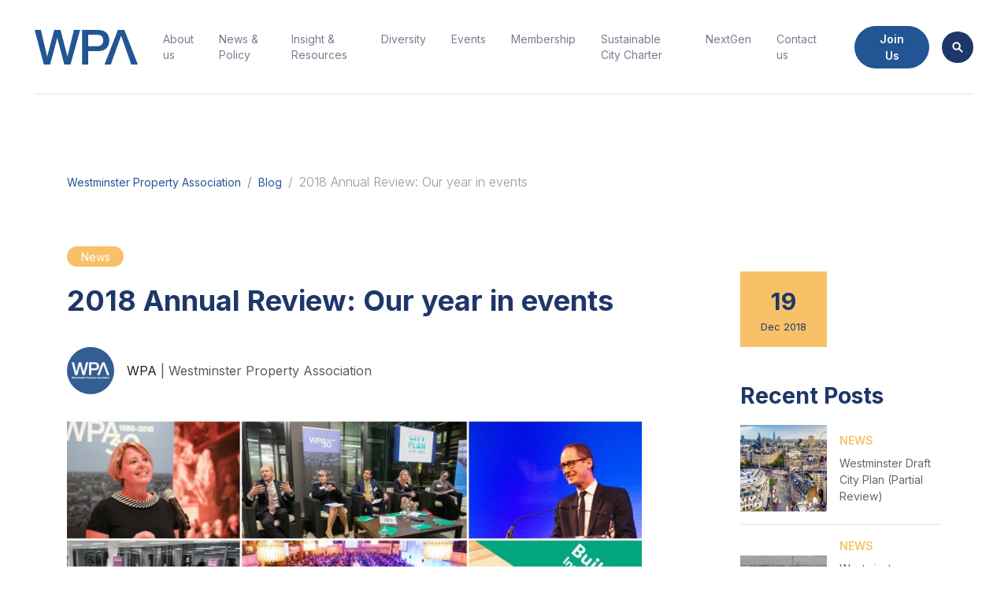

--- FILE ---
content_type: text/html; charset=UTF-8
request_url: https://www.westminsterpropertyassociation.com/2018-annual-review/
body_size: 10784
content:
<!doctype html>
<html lang="en-US" prefix="og: https://ogp.me/ns#">
<head>
	<meta charset="UTF-8">
	<meta name="viewport" content="width=device-width, initial-scale=1">
	<link rel="profile" href="https://gmpg.org/xfn/11">

	<meta property="og:title" content="2018 Annual Review: Our year in events" />
	<meta property="og:url" content="https://www.westminsterpropertyassociation.com/2018-annual-review/" />

	<link rel="icon" sizes="192x192" href="https://www.westminsterpropertyassociation.com/wp-content/themes/cwpa/assets/icons/android-chrome-192x192.png" /> 
	<link rel="apple-touch-icon" sizes="180x180" href="https://www.westminsterpropertyassociation.com/wp-content/themes/cwpa/assets/icons/apple-touch-icon.png">
	<link rel="icon" type="image/png" sizes="32x32" href="https://www.westminsterpropertyassociation.com/wp-content/themes/cwpa/assets/icons/favicon-32x32.png">
	<link rel="icon" type="image/png" sizes="16x16" href="https://www.westminsterpropertyassociation.com/wp-content/themes/cwpa/assets/icons/favicon-16x16.png">
	<link rel="manifest" href="https://www.westminsterpropertyassociation.com/wp-content/themes/cwpa/assets/icons/site.webmanifest">
	<meta name="msapplication-TileColor" content="#ffffff">
	<meta name="theme-color" content="#ffffff">

		<meta property="og:image" content="https://www.westminsterpropertyassociation.com/wp-content/uploads/BeFunky-collage314-2-1-2000x1050.jpg" />

	
<!-- Search Engine Optimization by Rank Math - https://rankmath.com/ -->
<title>2018 Annual Review: Our year in events - Westminster Property Association</title>
<meta name="robots" content="index, follow, max-snippet:-1, max-video-preview:-1, max-image-preview:large"/>
<link rel="canonical" href="https://www.westminsterpropertyassociation.com/2018-annual-review/" />
<meta property="og:locale" content="en_US" />
<meta property="og:type" content="article" />
<meta property="og:title" content="2018 Annual Review: Our year in events - Westminster Property Association" />
<meta property="og:description" content="January Evening seminar exploring the Mayor’s draft London Plan and launch of the London Property Alliance brand (joint working between WPA and sister organisation City Property Association) &nbsp; March Building launch reception at One Dean Street Launch of the WPA NextGen initiative at The Crown Estates’ London HQ at St James’s Market Various events at [&hellip;]" />
<meta property="og:url" content="https://www.westminsterpropertyassociation.com/2018-annual-review/" />
<meta property="og:site_name" content="Westminster Property Association" />
<meta property="article:section" content="Blog" />
<meta property="og:updated_time" content="2020-10-22T15:48:38+00:00" />
<meta property="og:image" content="https://www.westminsterpropertyassociation.com/wp-content/uploads/BeFunky-collage314-2-1-1024x537.jpg" />
<meta property="og:image:secure_url" content="https://www.westminsterpropertyassociation.com/wp-content/uploads/BeFunky-collage314-2-1-1024x537.jpg" />
<meta property="og:image:width" content="640" />
<meta property="og:image:height" content="336" />
<meta property="og:image:alt" content="2018 Annual Review: Our year in events" />
<meta property="og:image:type" content="image/jpeg" />
<meta property="article:published_time" content="2018-12-19T13:48:45+00:00" />
<meta property="article:modified_time" content="2020-10-22T15:48:38+00:00" />
<meta name="twitter:card" content="summary_large_image" />
<meta name="twitter:title" content="2018 Annual Review: Our year in events - Westminster Property Association" />
<meta name="twitter:description" content="January Evening seminar exploring the Mayor’s draft London Plan and launch of the London Property Alliance brand (joint working between WPA and sister organisation City Property Association) &nbsp; March Building launch reception at One Dean Street Launch of the WPA NextGen initiative at The Crown Estates’ London HQ at St James’s Market Various events at [&hellip;]" />
<meta name="twitter:image" content="https://www.westminsterpropertyassociation.com/wp-content/uploads/BeFunky-collage314-2-1-1024x537.jpg" />
<meta name="twitter:label1" content="Written by" />
<meta name="twitter:data1" content="WPA" />
<meta name="twitter:label2" content="Time to read" />
<meta name="twitter:data2" content="1 minute" />
<script type="application/ld+json" class="rank-math-schema">{"@context":"https://schema.org","@graph":[{"@type":"Organization","@id":"https://www.westminsterpropertyassociation.com/#organization","name":"Westminster Property Association","url":"https://www.westminsterpropertyassociation.com","logo":{"@type":"ImageObject","@id":"https://www.westminsterpropertyassociation.com/#logo","url":"https://www.westminsterpropertyassociation.com/wp-content/uploads/logo-wpa.svg","contentUrl":"https://www.westminsterpropertyassociation.com/wp-content/uploads/logo-wpa.svg","caption":"Westminster Property Association","inLanguage":"en-US","width":"0","height":"0"}},{"@type":"WebSite","@id":"https://www.westminsterpropertyassociation.com/#website","url":"https://www.westminsterpropertyassociation.com","name":"Westminster Property Association","publisher":{"@id":"https://www.westminsterpropertyassociation.com/#organization"},"inLanguage":"en-US"},{"@type":"ImageObject","@id":"https://www.westminsterpropertyassociation.com/wp-content/uploads/BeFunky-collage314-2-1-scaled.jpg","url":"https://www.westminsterpropertyassociation.com/wp-content/uploads/BeFunky-collage314-2-1-scaled.jpg","width":"2560","height":"1344","inLanguage":"en-US"},{"@type":"WebPage","@id":"https://www.westminsterpropertyassociation.com/2018-annual-review/#webpage","url":"https://www.westminsterpropertyassociation.com/2018-annual-review/","name":"2018 Annual Review: Our year in events - Westminster Property Association","datePublished":"2018-12-19T13:48:45+00:00","dateModified":"2020-10-22T15:48:38+00:00","isPartOf":{"@id":"https://www.westminsterpropertyassociation.com/#website"},"primaryImageOfPage":{"@id":"https://www.westminsterpropertyassociation.com/wp-content/uploads/BeFunky-collage314-2-1-scaled.jpg"},"inLanguage":"en-US"},{"@type":"Person","@id":"https://www.westminsterpropertyassociation.com/author/wpa/","name":"WPA","url":"https://www.westminsterpropertyassociation.com/author/wpa/","image":{"@type":"ImageObject","@id":"https://www.westminsterpropertyassociation.com/wp-content/uploads/WPA-icon-150x150.jpg","url":"https://www.westminsterpropertyassociation.com/wp-content/uploads/WPA-icon-150x150.jpg","caption":"WPA","inLanguage":"en-US"},"worksFor":{"@id":"https://www.westminsterpropertyassociation.com/#organization"}},{"@type":"BlogPosting","headline":"2018 Annual Review: Our year in events - Westminster Property Association","datePublished":"2018-12-19T13:48:45+00:00","dateModified":"2020-10-22T15:48:38+00:00","author":{"@id":"https://www.westminsterpropertyassociation.com/author/wpa/","name":"WPA"},"publisher":{"@id":"https://www.westminsterpropertyassociation.com/#organization"},"description":"January","name":"2018 Annual Review: Our year in events - Westminster Property Association","@id":"https://www.westminsterpropertyassociation.com/2018-annual-review/#richSnippet","isPartOf":{"@id":"https://www.westminsterpropertyassociation.com/2018-annual-review/#webpage"},"image":{"@id":"https://www.westminsterpropertyassociation.com/wp-content/uploads/BeFunky-collage314-2-1-scaled.jpg"},"inLanguage":"en-US","mainEntityOfPage":{"@id":"https://www.westminsterpropertyassociation.com/2018-annual-review/#webpage"}}]}</script>
<!-- /Rank Math WordPress SEO plugin -->

<link rel="alternate" type="application/rss+xml" title="Westminster Property Association &raquo; Feed" href="https://www.westminsterpropertyassociation.com/feed/" />
<link rel="alternate" title="oEmbed (JSON)" type="application/json+oembed" href="https://www.westminsterpropertyassociation.com/wp-json/oembed/1.0/embed?url=https%3A%2F%2Fwww.westminsterpropertyassociation.com%2F2018-annual-review%2F" />
<link rel="alternate" title="oEmbed (XML)" type="text/xml+oembed" href="https://www.westminsterpropertyassociation.com/wp-json/oembed/1.0/embed?url=https%3A%2F%2Fwww.westminsterpropertyassociation.com%2F2018-annual-review%2F&#038;format=xml" />
<style id='wp-img-auto-sizes-contain-inline-css' type='text/css'>
img:is([sizes=auto i],[sizes^="auto," i]){contain-intrinsic-size:3000px 1500px}
/*# sourceURL=wp-img-auto-sizes-contain-inline-css */
</style>
<style id='wp-emoji-styles-inline-css' type='text/css'>

	img.wp-smiley, img.emoji {
		display: inline !important;
		border: none !important;
		box-shadow: none !important;
		height: 1em !important;
		width: 1em !important;
		margin: 0 0.07em !important;
		vertical-align: -0.1em !important;
		background: none !important;
		padding: 0 !important;
	}
/*# sourceURL=wp-emoji-styles-inline-css */
</style>
<link rel='stylesheet' id='contact-form-7-css' href='https://www.westminsterpropertyassociation.com/wp-content/plugins/contact-form-7/includes/css/styles.css?ver=6.1.4' type='text/css' media='all' />
<link rel='stylesheet' id='syncpress-css' href='https://www.westminsterpropertyassociation.com/wp-content/plugins/syncpress/public/css/syncpress-public.css?ver=1.0.0' type='text/css' media='all' />
<link rel='stylesheet' id='ppress-frontend-css' href='https://www.westminsterpropertyassociation.com/wp-content/plugins/wp-user-avatar/assets/css/frontend.min.css?ver=4.16.8' type='text/css' media='all' />
<link rel='stylesheet' id='ppress-flatpickr-css' href='https://www.westminsterpropertyassociation.com/wp-content/plugins/wp-user-avatar/assets/flatpickr/flatpickr.min.css?ver=4.16.8' type='text/css' media='all' />
<link rel='stylesheet' id='ppress-select2-css' href='https://www.westminsterpropertyassociation.com/wp-content/plugins/wp-user-avatar/assets/select2/select2.min.css?ver=6.9' type='text/css' media='all' />
<link rel='stylesheet' id='main_css-css' href='https://www.westminsterpropertyassociation.com/wp-content/themes/cwpa/assets/styles/main.css?ver=1.0' type='text/css' media='' />
<script type="text/javascript" src="https://www.westminsterpropertyassociation.com/wp-content/themes/cwpa/assets/scripts/vendors/vendors.js?ver=1.0" id="jquery-js"></script>
<script type="text/javascript" src="https://www.westminsterpropertyassociation.com/wp-content/plugins/syncpress/public/js/syncpress-public.js?ver=1.0.0" id="syncpress-js"></script>
<script type="text/javascript" src="https://www.westminsterpropertyassociation.com/wp-content/plugins/wp-user-avatar/assets/flatpickr/flatpickr.min.js?ver=4.16.8" id="ppress-flatpickr-js"></script>
<script type="text/javascript" src="https://www.westminsterpropertyassociation.com/wp-content/plugins/wp-user-avatar/assets/select2/select2.min.js?ver=4.16.8" id="ppress-select2-js"></script>
<link rel="https://api.w.org/" href="https://www.westminsterpropertyassociation.com/wp-json/" /><link rel="alternate" title="JSON" type="application/json" href="https://www.westminsterpropertyassociation.com/wp-json/wp/v2/posts/943" /><link rel="EditURI" type="application/rsd+xml" title="RSD" href="https://www.westminsterpropertyassociation.com/xmlrpc.php?rsd" />
<meta name="generator" content="WordPress 6.9" />
<link rel='shortlink' href='https://www.westminsterpropertyassociation.com/?p=943' />
<style type="text/css">.recentcomments a{display:inline !important;padding:0 !important;margin:0 !important;}</style><!-- Start cookieyes banner --> <script id="cookieyes" type="text/javascript" src="https://cdn-cookieyes.com/client_data/936ada8327e780fed99728ef/script.js"></script> <!-- End cookieyes banner --><!-- Google Tag Manager -->
<script>(function(w,d,s,l,i){w[l]=w[l]||[];w[l].push({'gtm.start':
new Date().getTime(),event:'gtm.js'});var f=d.getElementsByTagName(s)[0],
j=d.createElement(s),dl=l!='dataLayer'?'&l='+l:'';j.async=true;j.src=
'https://www.googletagmanager.com/gtm.js?id='+i+dl;f.parentNode.insertBefore(j,f);
})(window,document,'script','dataLayer','GTM-ML58BN6H');</script>
<!-- End Google Tag Manager -->		<style type="text/css" id="wp-custom-css">
			.cky-btn.cky-btn-reject{
	color: #1863dc !important;
  border-color: #1863dc !important;
  background-color: transparent !important;
}		</style>
		
	<style type="text/css">
		.site-branding svg path {
			fill: #225593;
		}
		a {
			color: #225593;
		}
		.main-navigation .menu li a, .main-btns a.btn-link,.mobile-btns a.btn-link, .mission-text.playfair, 
		.podcasts ul li a, .side-menu_navigation>div ul li a, .li.breadcrumb-item.active {
			color: #747f91;
		}
		.main-navigation .menu li.current-menu-item a, .single-post .speakers-boxes_item h5, 
		.side-menu_navigation>div ul li.current-menu-item a  {
			color: #1e3769;
		}
		.main-navigation .menu li.current-menu-item:before, .btn.btn-invert, 
		.side-menu_navigation>div ul li.current-menu-item a:before, 
		.invert-bg, ul.tabs li.active .value::after, 
		.alpha .flex li.active a, .grid-committee_item_link>div.invert-bg {
			background-color: #f8c168;
		}
		.btn-invert, .btn-border, .carousel-progress_arrows_item, .scroll-down i {
			color: #1e3769;
		}
		.hero .small-image:before {
			background-color: #225593;
			opacity: .7;
		}
		.btn-border { 
			border: 2px solid #c4d7ef !important;
		}
		.grid-members_item, .overall-email .loginbox, .overall-login .loginbox {
			border: 1px solid #c4d7ef !important;
		}
		.bg-text { 
			color: #c4d7ef !important;
		}
		.form-field span input[type=email], .form-field span input[type=text], .form-field span textarea, 
		.styled-checkbox .wpcf7-list-item input+.wpcf7-list-item-label:before, .box-border, .tooltip-info, blockquote {
			border-color: #c4d7ef !important;
		}
		.btn-primary, .btn-primary:hover, .btn-primary:focus, .main-bg, 
		.cover:before {
			background-color: #225593;
		}
		.carousel-progress_arrows_item:before, 
		.styled-checkbox .wpcf7-list-item input:checked+.wpcf7-list-item-label:before ,
		.form-field span input[type=text].companyname, 
		.styled-big-radio .wpcf7-list-item input:checked+.wpcf7-list-item-label:before {
			border-color: #1e3769 !important;
		}
		.btn-secondary, .btn-secondary:hover, .btn-secondary:focus, .second-bg, .carousel-progress_line_active, .box-label-event,
		.search-over::after, .styled-checkbox .wpcf7-list-item input:checked+.wpcf7-list-item-label:before, .box-label-events {
			background-color: #1e3769;
		}
		.btn-third, .btn-third:hover, .btn-third:focus, .box-label-news {
			background-color: #f8c168;
		}
		.number-block_number b, .recent-posts_item_title .tag {
			color: #f8c168;
		}
		
		p, .light-text, .light-text a, .light-text a:hover, .light-text a:focus, .box-border small, 
		.styled-big-radio .wpcf7-list-item input+.wpcf7-list-item-label div,
		.alpha .flex li a, section ul, section ol {
			color: #747f91;
		}
		h1, h2, h3, h4, h5, h6, footer p, footer a, footer a:hover, .dark-text, ul.tabs li .value, .playfair,
		a.box.invert-bg, .ligher-bg p, .ligher-bg a, .box-border a,
		.styled-checkbox .wpcf7-list-item input+.wpcf7-list-item-label, 
		.alpha .flex li.active a, .alpha-block_items_item p, 
		.grid-people_item .grid-people_image .grid-people_link, .post-date, .contact-element, .mobile-date, .mobile-time {
			color: #1e3769;
		}
		.tabs_item a {
			color: #1e3769;
			text-decoration: none !important;
		}

		.line-under::before, .line-left::before, .line-top::before, .box-label-page {
			background-color: #747f91;
		}
		.ligher-bg {
			background-color: #fafafa;
		}

		.styled-big-radio .wpcf7-list-item input+.wpcf7-list-item-label:before {
			background-color: #c4d7ef;
		}

		.cover-gradient:after {
			background-image: linear-gradient(234deg, rgba(15,46,85,0.00) 4%, #000000 100%, #091320 100%);
		} 
		.cover-gradient:before {
			background-image: linear-gradient(175deg, rgba(0,0,0,0.00) 38%, #131f5f 100%);
		}
		.required:after, .wpcf7-not-valid-tip, .require, .login_message p {
			color: #FF0041;
		}
		.event-done-label {
			background-color: #FF0041;	
		}
		.grid-committee_position, .grid-committee_name, .grid-committee_item_link .icon, .grid-members_item_content_name, 
		.grid-members_item_content_position {
			color: #1e3769;
		}
		.btn-borderthin-dark {
			border: 1px solid #000 !important;
		}
		
	</style>
	<!-- Global site tag (gtag.js) - Google Analytics -->

<script async src="https://www.googletagmanager.com/gtag/js?id=UA-168604613-1"></script>

<script>

  window.dataLayer = window.dataLayer || [];

  function gtag(){dataLayer.push(arguments);}

  gtag('js', new Date());

 

  gtag('config', 'UA-168604613-1');

</script>
</head>



	<body data-rsssl=1 class="wp-singular post-template-default single single-post postid-943 single-format-standard wp-theme-cwpa is-loading sticky-header 0"> 


<div class="loading"></div>
<div id="page" class="site">


	<div class="search-over">
		<a id="closeSearch" class="btn btn-secondary btn-only-icon" href="#" role="button"><i class="icon-plus"></i></a>
		<form id="searchform" method="get" action="https://www.westminsterpropertyassociation.com/">
    <input type="text" class="search-field" name="s" placeholder="Type something" value="">
    <button type="submit" class="btn btn-border">Search</button>
</form>	</div>

		
<!-- Dark strip -->

	
	
	<!-- Dark strip end-->

	<header id="masthead" class="site-header light">

		<div class="inner">
			<div class="container-fluid line-under-header">
				<div class="row">
					<div class="col-12 flex-header">
						<div class="site-branding">
							<a href="https://www.westminsterpropertyassociation.com/" rel="home">
								 
																				<img src="https://www.westminsterpropertyassociation.com/wp-content/uploads/logo-wpa.svg" alt="" />
																								</a>
						</div><!-- .site-branding -->
							
						<div class="mobile-menu-btn">
							<div class="line"></div>
							<div class="line middle"></div>
							<div class="line"></div>
						</div>

						<nav id="site-navigation" class="main-navigation">
							

							<div class="menu-main-menu-container"><ul id="primary-menu" class="menu"><li id="menu-item-133" class="hide-on-desktop menu-item menu-item-type-post_type menu-item-object-page menu-item-home menu-item-133"><a href="https://www.westminsterpropertyassociation.com/">Home</a></li>
<li id="menu-item-548" class="menu-item menu-item-type-post_type menu-item-object-page menu-item-548"><a href="https://www.westminsterpropertyassociation.com/about-us/">About us</a></li>
<li id="menu-item-278" class="menu-item menu-item-type-post_type menu-item-object-page menu-item-278"><a href="https://www.westminsterpropertyassociation.com/news-policy/">News &#038; Policy</a></li>
<li id="menu-item-279" class="menu-item menu-item-type-post_type menu-item-object-page menu-item-279"><a href="https://www.westminsterpropertyassociation.com/insights/">Insight &#038; Resources</a></li>
<li id="menu-item-6641" class="menu-item menu-item-type-custom menu-item-object-custom menu-item-6641"><a target="_blank" href="https://www.londonpropertyalliance.com/diversity-equity-and-inclusion-committee/">Diversity</a></li>
<li id="menu-item-280" class="menu-item menu-item-type-post_type menu-item-object-page menu-item-280"><a href="https://www.westminsterpropertyassociation.com/events/">Events</a></li>
<li id="menu-item-556" class="menu-item menu-item-type-post_type menu-item-object-page menu-item-556"><a href="https://www.westminsterpropertyassociation.com/membership/">Membership</a></li>
<li id="menu-item-5181" class="menu-item menu-item-type-post_type menu-item-object-page menu-item-5181"><a href="https://www.westminsterpropertyassociation.com/sustainablecitycharter/">Sustainable City Charter</a></li>
<li id="menu-item-552" class="menu-item menu-item-type-post_type menu-item-object-page menu-item-552"><a href="https://www.westminsterpropertyassociation.com/next-gen/">NextGen</a></li>
<li id="menu-item-559" class="menu-item menu-item-type-post_type menu-item-object-page menu-item-559"><a href="https://www.westminsterpropertyassociation.com/contact-us/">Contact us</a></li>
</ul></div>							<div class="main-btns">
								
																	
									
											<a class="btn btn-primary " href="https://www.westminsterpropertyassociation.com/application/" target="_self">Join Us</a>

										
																		
																			<a class="btn btn-secondary btn-only-icon openSearch" href="#" role="button"><i class="icon-search"></i></a>
																</div>
						</nav><!-- #site-navigation -->
					</div>
				</div>
			</div>
		</div>
		
	</header><!-- #masthead -->

	<div id="content" class="site-content">

<!--Add class has-login to body for Login box protection-->

<div class="overall-login">
    <div class="overall-login_container">
        <div class="loginbox">
  <div class="inner">


    <form id="login_modal" action="" method="post">

    <div class="form container">
      <div class="row">
        <div class="col-12">
          <h4>Login</h4>
        </div>
      </div>
      <div class="row">
        <div class="col-12">
          <div class="form-field">
            <input type="text" value="" placeholder="Username" name="email" >
          </div>
        </div>
      </div>

      <div class="row">
        <div class="col-12">
          <div class="form-field">
            <input type="password" value="" placeholder="Password" name="password" >
          </div>
        </div>
      </div>

      <div class="row">
        <div class="col-12 col-lg-6">
          <div class="form-field forgot">
            <p><a href="https://www.westminsterpropertyassociation.com/wp-login.php?action=lostpassword">Forgot password</a></p>
          </div>
        </div>
        <div class="col-12 col-lg-6">
          <div class="form-field submit-btn">
            <button type="submit" class="btn btn-primary">
              Login            </button>
          </div>
        </div>
      </div>
      <div class="row">
        <div class="col-12 col-lg-6">
          <div class="login_message">

          </div>
        </div>
      </div>

    </div>
    </form>
  </div>
</div>    </div>
    <div class="close-over"></div>
</div>

<div class="overall-email">
    <div class="overall-email_container">
        <div class="loginbox">
  <div class="inner">

    <form id="post_email" action="" method="post">
    
    <div class="form container">
      <div class="row">
        <div class="col-12">
          <h4>Please fill in your details below</h4>
        </div>
      </div>

      
      [hubspot type=form portal=7705023 id=1e78aebc-a83a-4b5a-86a1-11b92d780c67]      
      
              <div class="row">
          <div class="col-12">
              <p class="small">Please fill in the details</p>
          </div>
        </div>
      
   
      
    </div>
  </form>
  </div>
</div>    </div>
    <div class="close-over"></div>
</div>


	<div id="primary" class="content-area">
		<main id="main" class="site-main">

        
			
       
            <section>
                <div class="inner">
                    <div class="container">
                        <div class="row">
                            <div class="col-12">
                                 <!--breadcrumbs -->
                                    <nav class="nav-breadcrumb">
                                    <ol class="breadcrumb">
                                        <li class="breadcrumb-item"><a href="https://www.westminsterpropertyassociation.com">Westminster Property Association</a> </li><li class="breadcrumb-item"><a href="https://www.westminsterpropertyassociation.com/category/blog/">Blog</a></li><li class="breadcrumb-item active">2018 Annual Review: Our year in events</li>                                        
                                    </ol>
                                    </nav>
                                <!--end breadcrumbs -->
                            </div>
                        </div>

                        <div class="row">
                            <div class="col-12 col-lg-7  col-xl-8">
                                <div class="single-post">

                                                                    <small class="box-label box-label-news">News</small>
                                

                                    <h1>2018 Annual Review: Our year in events</h1>

                                    <div class="post-meta">
                                    
                                        
                                                                                    <div class="author">
                                                                                                    
                                                                                                        <div class="circle-image" style="background-image: url(https://www.westminsterpropertyassociation.com/wp-content/uploads/WPA-icon-300x300.jpg);"></div>
                                                    
                                                                                                
                                                <div class="author-name">WPA <span class="halfopacity">| Westminster Property Association</span></div>
                                            </div>
                                        

                                        
                                    </div>

                                                                            <div class="mobile-date invert-bg hide-on-desktop">
                                            <b>19</b> Dec 2018                                        </div>
                                    
                                                                        
                                   

                                    
                                    

                                                                            <div class="post-image" style="background-image: url(https://www.westminsterpropertyassociation.com/wp-content/uploads/BeFunky-collage314-2-1-1024x537.jpg);"></div>
                                    																		
																		
                                    <!--Post sections-->
                                                
      <div class="post-content">
          <p><strong>January</strong></p>
<ul>
<li>Evening seminar exploring the Mayor’s draft London Plan and launch of the London Property Alliance brand (joint working between WPA and sister organisation City Property Association)</li>
</ul>
<p><strong>March</strong></p>
<ul>
<li>Building launch reception at One Dean Street</li>
<li>Launch of the WPA NextGen initiative at The Crown Estates’ London HQ at St James’s Market</li>
<li>Various events at MIPIM conference, including a London Property Alliance lunch</li>
<li>Breakfast briefing on London’s local elections (London Property Alliance)</li>
</ul>
<p><strong>April </strong></p>
<ul>
<li>Breakfast briefing on GDPR (London Property Alliance)</li>
<li>Morning seminar about using ‘proptech’ to plan for growth in Central London (London Property Alliance)</li>
<li>AGM reception marking the beginning of our 30th anniversary celebrations, hosted at St Mark’s in Mayfair</li>
<li>WPA Annual Dinner</li>
</ul>
<p><strong>May</strong></p>
<ul>
<li>NextGen breakfast about Westminster City Council’s local election results</li>
</ul>
<p><strong>June</strong></p>
<ul>
<li>Our 30th anniversary reception hosted at LREF</li>
<li>Evening reception in the The Portman Estate&#8217;s Seven Seymour Street development</li>
</ul>
<p><strong>July</strong></p>
<ul>
<li>An evening reception at Grosvenor&#8217;s Eccleston Yards</li>
<li>Summer Reception at the Royal Academy with keynote speaker Cllr Nickie Aiken, Leader of Westminster City Council</li>
</ul>
<p><strong>September</strong></p>
<ul>
<li>Breakfast seminar discussing London&#8217;s co-working revolution</li>
<li>Labour Party Conference roundtable in Liverpool (London Property Alliance)</li>
</ul>
<p><strong>October</strong></p>
<ul>
<li>Conservative Party Conference roundtables in Birmingham (London Property Alliance)</li>
<li>NextGen evening seminar on ‘Industry Disruptors’ (London Property Alliance)</li>
<li>Autumn Reception at the House of Commons (London Property Alliance)</li>
<li>Launch reception for research on London’s Knowledge Clusters (London Property Alliance)</li>
</ul>
<p><strong>November</strong></p>
<ul>
<li>WPA Annual Lunch. Keynote speech by journalist and broadcaster, Cathy Newman</li>
<li>Breakfast seminar discussing the Oxford Street District consultation</li>
<li>City Plan evening seminar with Westminster City Council</li>
</ul>
<p><strong>December</strong></p>
<ul>
<li>NextGen Christmas Reception with NLA (London Property Alliance)</li>
</ul>

                    
      </div>      

      




                                </div>
                            </div>

                            <div class="col-12 col-lg-1"></div>
                            
                                                            <div class="col-12 col-lg-4 col-xl-3">
                                    <div class="post-sidebar sticky"> <!--sticky-->


                                                                            <div class="sidebar-element hide-on-mobile">
                                            <div class="post-date">
                                                <div class="post-date-item post-date-item_single post-date-date invert-bg">
                                                    <div class="post-date-item_day"><b>19</b></div>
                                                    <div class="post-date-item_month">Dec&nbsp;2018</div>
                                                </div>
                                            </div>
                                        </div>
                                    

                                                                            
                                    

                                                                        

                                    


                                                                            <div class="sidebar-element">
                                            <h3>Recent Posts</h3>


                                            <div class="recent-posts">
                                                                                                    <div class="recent-posts_item">
                                                        <a href="https://www.westminsterpropertyassociation.com/westminster-draft-city-plan-partial-review/"></a>
                                                        <div class="recent-posts_item_image">
                                                                                                                                                                                            <img src="https://www.westminsterpropertyassociation.com/wp-content/uploads/Westminster-skyline-2-scaled-e1744818465774-150x150.jpg" alt="img" />
                                                                                                                        
                                                        </div>
                                                        <div class="recent-posts_item_title">
                                                            <small class="tag">News</small>
                                                            <small class="post-title-small">Westminster Draft City Plan (Partial Review)</small>
                                                        </div>
                                                    </div>

                                                    
                                                                                                    <div class="recent-posts_item">
                                                        <a href="https://www.westminsterpropertyassociation.com/westminster-property-association-submission-representations-to-the-new-city-plan-early-consultation/"></a>
                                                        <div class="recent-posts_item_image">
                                                                                                                                                                                            <img src="https://www.westminsterpropertyassociation.com/wp-content/uploads/WPA-Drone-still8-1-150x150.jpg" alt="img" />
                                                                                                                        
                                                        </div>
                                                        <div class="recent-posts_item_title">
                                                            <small class="tag">News</small>
                                                            <small class="post-title-small">Westminster Property Association response: New City Plan – Early consultation</small>
                                                        </div>
                                                    </div>

                                                    
                                                                                                    <div class="recent-posts_item">
                                                        <a href="https://www.westminsterpropertyassociation.com/speech-james-raynor-wpa-chairs-keynote-speech-from-the-2025-wpa-annual-lunch/"></a>
                                                        <div class="recent-posts_item_image">
                                                                                                                                                                                            <img src="https://www.westminsterpropertyassociation.com/wp-content/uploads/WhatsApp-Image-2025-11-14-at-10.31.33-150x150.jpeg" alt="img" />
                                                                                                                        
                                                        </div>
                                                        <div class="recent-posts_item_title">
                                                            <small class="tag">News</small>
                                                            <small class="post-title-small">Speech: James Raynor, WPA Chair’s keynote speech from the 2025 WPA Annual Lunch</small>
                                                        </div>
                                                    </div>

                                                    
                                                                                            </div>
                                        </div>
                                    
                                    
                                      

                                                                            <div class="sidebar-element">
                                            <h3>Share this article</h3>

                                            <ul class="social share-article none">
                                                <li>
                                                
                                                    <a href="https://www.facebook.com/sharer/sharer.php?u=https://www.westminsterpropertyassociation.com/2018-annual-review/" class="share-link">
                                                        <i class="icon-facebook-circle"></i>
                                                    </a>
                                                </li>
                                                <li>
                                                    <a href="https://twitter.com/intent/tweet?text=Check%20out%20this%20article%20https://www.westminsterpropertyassociation.com/2018-annual-review/" class="share-link">
                                                        <i class="icon-twitter-circle"></i>
                                                    </a>
                                                </li>
                                                <li>
                                                    <a href="https://www.linkedin.com/shareArticle?mini=true&url=https://www.westminsterpropertyassociation.com/2018-annual-review/&title=&summary=Check out this article&source=" class="share-link">
                                                        <i class="icon-linkedin-circle"></i>
                                                    </a>
                                                </li>
                                                
                                            </ul>
                                        </div>
                                      
                                    
                                    
                                    </div>
                                </div>
                                                    </div>
                    </div>
                </div>
            </section>

               
		


		</main><!-- #main -->
	</div><!-- #primary -->


	</div><!-- #content -->

	<footer id="colophon" class="site-footer ligher-bg">
		<div class="site-info inner">
			
			<div class="container">
				<div class="row">
					<div class="col-12 col-lg-4">
						<div class="footer-box">
							<h4>Location</h4>
															<p>Westminster Property Association<br />
MYO<br />
3 New Street Square,<br />
London, EC4A 3BF</p>
																						<p><a href="https://maps.app.goo.gl/U1fYVek2zTSXRV7dA" target="_blank" class="text-link text-link_underline">View map <i class="icon-mark"></i></a></p>
													</div>
					</div>
					<div class="col-12 col-lg-4">
					
						<div class="footer-box">
							<h4>Enquiries</h4>
							<p>								+44 (0)20 7630 1782							<br />
															<a href="maito:team@cwpa.org.uk" class="text-link_underline">team@cwpa.org.uk</a>
														</p>
						</div>
						
													<div class="footer-box">
								<h4>Group links</h4>
								<div class="open-footer-links">
																		<p class="text-link">Westminster Property Association <i class="icon-arrow-down small-icon"></i></p>

									<div class="modal-footer-links">
										<div class="menu-group-links-container"><ul id="group-menu" class="menu"><li id="menu-item-514" class="menu-item menu-item-type-custom menu-item-object-custom menu-item-514"><a target="_blank" href="https://www.citypropertyassociation.com/">City Property Association</a></li>
<li id="menu-item-513" class="menu-item menu-item-type-custom menu-item-object-custom menu-item-513"><a target="_blank" href="https://www.londonpropertyalliance.com/">London Property Alliance</a></li>
</ul></div>									</div>
								</div>
								
							</div>
											</div>

					<div class="col-12 col-lg-1">
					</div>
					<div class="col-12 col-lg-3">
													<h4>Social</h4>
							<ul class="social none">
															<li>
									<a href="https://twitter.com/TheWPA" target="_blank">
										<i class="icon-twitter-circle"></i>
									</a>
								</li>
															<li>
									<a href="https://www.linkedin.com/company/londonpropertyalliance/" target="_blank">
										<i class="icon-linkedin-circle"></i>
									</a>
								</li>
															<li>
									<a href="https://open.spotify.com/show/1tNMaGC37l31sPKJwFcjq6?_hsmi=2&amp;utm_content=2&amp;utm_source=hs_email&amp;utm_medium=email&amp;_hsenc=p2ANqtz-9mN_tdDgA5pH0uk5x-5mIg61WhngfUS7hEfaouoAzXl7Dii-q8wWPnm-q55EO8gqH-JPx0" target="_blank">
										<i class="icon-spotify-circle"></i>
									</a>
								</li>
															<li>
									<a href="https://podcasts.apple.com/gb/podcast/london-property-alliance-cpa-wpa/id1508535874?_hsmi=2&amp;utm_content=2&amp;utm_source=hs_email&amp;utm_medium=email&amp;_hsenc=p2ANqtz-9mN_tdDgA5pH0uk5x-5mIg61WhngfUS7hEfaouoAzXl7Dii-q8wWPnm-q55EO8gqH-JPx0#episodeGuid=tag%3Asoundcloud%2C2010%3Atracks%2F847209919" target="_blank">
										<i class="icon-apple-circle"></i>
									</a>
								</li>
														</ul>
						
			
					</div>
				</div>

				<div class="row copyright">
					<div class="col-12 col-lg-6 block1">
						<div class="light-text">
							<small>Copyright &copy; 2026 - Westminster Property Association</small>
						</div>
					</div>
					<div class="col-12 col-lg-6 flex-center-right block2">
						<div class="light-text">
							<ul class="none flex footer-nav small">
															<li>
																		<a class="button" href="https://www.westminsterpropertyassociation.com/terms-conditions/" target="_self">Terms &amp; Conditions</a>
																	</li>
																						<li>
																		<a class="button" href="https://www.westminsterpropertyassociation.com/privacy-policy/" target="_self">Privacy Policy</a>
																	</li>
															<li>
									<a href="https://www.artistsweb.co.uk" target="_blank">Web Design Agency London</a>
								</li>
							</ul>
						</div>
					</div>
				</div>
			</div>

		</div><!-- .site-info -->
	</footer><!-- #colophon -->

	<div class="side-menu-over">
    <div class="side-menu">
        <div class="side-menu_navigation">
            <div class="menu-main-menu-container"><ul id="primary-menu" class="menu"><li class="hide-on-desktop menu-item menu-item-type-post_type menu-item-object-page menu-item-home menu-item-133"><a href="https://www.westminsterpropertyassociation.com/">Home</a></li>
<li class="menu-item menu-item-type-post_type menu-item-object-page menu-item-548"><a href="https://www.westminsterpropertyassociation.com/about-us/">About us</a></li>
<li class="menu-item menu-item-type-post_type menu-item-object-page menu-item-278"><a href="https://www.westminsterpropertyassociation.com/news-policy/">News &#038; Policy</a></li>
<li class="menu-item menu-item-type-post_type menu-item-object-page menu-item-279"><a href="https://www.westminsterpropertyassociation.com/insights/">Insight &#038; Resources</a></li>
<li class="menu-item menu-item-type-custom menu-item-object-custom menu-item-6641"><a target="_blank" href="https://www.londonpropertyalliance.com/diversity-equity-and-inclusion-committee/">Diversity</a></li>
<li class="menu-item menu-item-type-post_type menu-item-object-page menu-item-280"><a href="https://www.westminsterpropertyassociation.com/events/">Events</a></li>
<li class="menu-item menu-item-type-post_type menu-item-object-page menu-item-556"><a href="https://www.westminsterpropertyassociation.com/membership/">Membership</a></li>
<li class="menu-item menu-item-type-post_type menu-item-object-page menu-item-5181"><a href="https://www.westminsterpropertyassociation.com/sustainablecitycharter/">Sustainable City Charter</a></li>
<li class="menu-item menu-item-type-post_type menu-item-object-page menu-item-552"><a href="https://www.westminsterpropertyassociation.com/next-gen/">NextGen</a></li>
<li class="menu-item menu-item-type-post_type menu-item-object-page menu-item-559"><a href="https://www.westminsterpropertyassociation.com/contact-us/">Contact us</a></li>
</ul></div>        </div>
        <div class="side-menu_buttons">
            <div class="mobile-btns">

                                
                                    
                        <a class="btn btn-primary " href="https://www.westminsterpropertyassociation.com/application/" target="">Join Us</a>

                                    
                                    <a class="btn btn-secondary btn-and-icon openSearch" href="#" role="button"><i class="icon-search"></i> Search</a>
                            </div>
        </div>
    </div>

</div>
</div><!-- #page -->



<script type="speculationrules">
{"prefetch":[{"source":"document","where":{"and":[{"href_matches":"/*"},{"not":{"href_matches":["/wp-*.php","/wp-admin/*","/wp-content/uploads/*","/wp-content/*","/wp-content/plugins/*","/wp-content/themes/cwpa/*","/*\\?(.+)"]}},{"not":{"selector_matches":"a[rel~=\"nofollow\"]"}},{"not":{"selector_matches":".no-prefetch, .no-prefetch a"}}]},"eagerness":"conservative"}]}
</script>
<script type="text/javascript" src="https://www.westminsterpropertyassociation.com/wp-includes/js/dist/hooks.min.js?ver=dd5603f07f9220ed27f1" id="wp-hooks-js"></script>
<script type="text/javascript" src="https://www.westminsterpropertyassociation.com/wp-includes/js/dist/i18n.min.js?ver=c26c3dc7bed366793375" id="wp-i18n-js"></script>
<script type="text/javascript" id="wp-i18n-js-after">
/* <![CDATA[ */
wp.i18n.setLocaleData( { 'text direction\u0004ltr': [ 'ltr' ] } );
//# sourceURL=wp-i18n-js-after
/* ]]> */
</script>
<script type="text/javascript" src="https://www.westminsterpropertyassociation.com/wp-content/plugins/contact-form-7/includes/swv/js/index.js?ver=6.1.4" id="swv-js"></script>
<script type="text/javascript" id="contact-form-7-js-before">
/* <![CDATA[ */
var wpcf7 = {
    "api": {
        "root": "https:\/\/www.westminsterpropertyassociation.com\/wp-json\/",
        "namespace": "contact-form-7\/v1"
    }
};
//# sourceURL=contact-form-7-js-before
/* ]]> */
</script>
<script type="text/javascript" src="https://www.westminsterpropertyassociation.com/wp-content/plugins/contact-form-7/includes/js/index.js?ver=6.1.4" id="contact-form-7-js"></script>
<script type="text/javascript" id="ppress-frontend-script-js-extra">
/* <![CDATA[ */
var pp_ajax_form = {"ajaxurl":"https://www.westminsterpropertyassociation.com/wp-admin/admin-ajax.php","confirm_delete":"Are you sure?","deleting_text":"Deleting...","deleting_error":"An error occurred. Please try again.","nonce":"24319b69f4","disable_ajax_form":"false","is_checkout":"0","is_checkout_tax_enabled":"0","is_checkout_autoscroll_enabled":"true"};
//# sourceURL=ppress-frontend-script-js-extra
/* ]]> */
</script>
<script type="text/javascript" src="https://www.westminsterpropertyassociation.com/wp-content/plugins/wp-user-avatar/assets/js/frontend.min.js?ver=4.16.8" id="ppress-frontend-script-js"></script>
<script type="text/javascript" id="main_js-js-extra">
/* <![CDATA[ */
var POST_SUBMITTER = {"root":"https://www.westminsterpropertyassociation.com/wp-json/","nonce":"35a885c346"};
//# sourceURL=main_js-js-extra
/* ]]> */
</script>
<script type="text/javascript" src="https://www.westminsterpropertyassociation.com/wp-content/themes/cwpa/assets/scripts/main.js?ver=1.0" id="main_js-js"></script>
<script type="text/javascript" src="https://www.westminsterpropertyassociation.com/wp-content/themes/cwpa/js/navigation.js?ver=20151215" id="cwpa-navigation-js"></script>
<script type="text/javascript" src="https://www.westminsterpropertyassociation.com/wp-content/themes/cwpa/js/skip-link-focus-fix.js?ver=20151215" id="cwpa-skip-link-focus-fix-js"></script>
<script type="text/javascript" src="https://www.westminsterpropertyassociation.com/wp-content/plugins/page-links-to/dist/new-tab.js?ver=3.3.7" id="page-links-to-js"></script>
<script type="text/javascript" src="https://www.google.com/recaptcha/api.js?render=6LeXIHcqAAAAAAGKMxJ-_wU_XkF3HWwz5OUAsfPD&amp;ver=3.0" id="google-recaptcha-js"></script>
<script type="text/javascript" src="https://www.westminsterpropertyassociation.com/wp-includes/js/dist/vendor/wp-polyfill.min.js?ver=3.15.0" id="wp-polyfill-js"></script>
<script type="text/javascript" id="wpcf7-recaptcha-js-before">
/* <![CDATA[ */
var wpcf7_recaptcha = {
    "sitekey": "6LeXIHcqAAAAAAGKMxJ-_wU_XkF3HWwz5OUAsfPD",
    "actions": {
        "homepage": "homepage",
        "contactform": "contactform"
    }
};
//# sourceURL=wpcf7-recaptcha-js-before
/* ]]> */
</script>
<script type="text/javascript" src="https://www.westminsterpropertyassociation.com/wp-content/plugins/contact-form-7/modules/recaptcha/index.js?ver=6.1.4" id="wpcf7-recaptcha-js"></script>
<script id="wp-emoji-settings" type="application/json">
{"baseUrl":"https://s.w.org/images/core/emoji/17.0.2/72x72/","ext":".png","svgUrl":"https://s.w.org/images/core/emoji/17.0.2/svg/","svgExt":".svg","source":{"concatemoji":"https://www.westminsterpropertyassociation.com/wp-includes/js/wp-emoji-release.min.js?ver=6.9"}}
</script>
<script type="module">
/* <![CDATA[ */
/*! This file is auto-generated */
const a=JSON.parse(document.getElementById("wp-emoji-settings").textContent),o=(window._wpemojiSettings=a,"wpEmojiSettingsSupports"),s=["flag","emoji"];function i(e){try{var t={supportTests:e,timestamp:(new Date).valueOf()};sessionStorage.setItem(o,JSON.stringify(t))}catch(e){}}function c(e,t,n){e.clearRect(0,0,e.canvas.width,e.canvas.height),e.fillText(t,0,0);t=new Uint32Array(e.getImageData(0,0,e.canvas.width,e.canvas.height).data);e.clearRect(0,0,e.canvas.width,e.canvas.height),e.fillText(n,0,0);const a=new Uint32Array(e.getImageData(0,0,e.canvas.width,e.canvas.height).data);return t.every((e,t)=>e===a[t])}function p(e,t){e.clearRect(0,0,e.canvas.width,e.canvas.height),e.fillText(t,0,0);var n=e.getImageData(16,16,1,1);for(let e=0;e<n.data.length;e++)if(0!==n.data[e])return!1;return!0}function u(e,t,n,a){switch(t){case"flag":return n(e,"\ud83c\udff3\ufe0f\u200d\u26a7\ufe0f","\ud83c\udff3\ufe0f\u200b\u26a7\ufe0f")?!1:!n(e,"\ud83c\udde8\ud83c\uddf6","\ud83c\udde8\u200b\ud83c\uddf6")&&!n(e,"\ud83c\udff4\udb40\udc67\udb40\udc62\udb40\udc65\udb40\udc6e\udb40\udc67\udb40\udc7f","\ud83c\udff4\u200b\udb40\udc67\u200b\udb40\udc62\u200b\udb40\udc65\u200b\udb40\udc6e\u200b\udb40\udc67\u200b\udb40\udc7f");case"emoji":return!a(e,"\ud83e\u1fac8")}return!1}function f(e,t,n,a){let r;const o=(r="undefined"!=typeof WorkerGlobalScope&&self instanceof WorkerGlobalScope?new OffscreenCanvas(300,150):document.createElement("canvas")).getContext("2d",{willReadFrequently:!0}),s=(o.textBaseline="top",o.font="600 32px Arial",{});return e.forEach(e=>{s[e]=t(o,e,n,a)}),s}function r(e){var t=document.createElement("script");t.src=e,t.defer=!0,document.head.appendChild(t)}a.supports={everything:!0,everythingExceptFlag:!0},new Promise(t=>{let n=function(){try{var e=JSON.parse(sessionStorage.getItem(o));if("object"==typeof e&&"number"==typeof e.timestamp&&(new Date).valueOf()<e.timestamp+604800&&"object"==typeof e.supportTests)return e.supportTests}catch(e){}return null}();if(!n){if("undefined"!=typeof Worker&&"undefined"!=typeof OffscreenCanvas&&"undefined"!=typeof URL&&URL.createObjectURL&&"undefined"!=typeof Blob)try{var e="postMessage("+f.toString()+"("+[JSON.stringify(s),u.toString(),c.toString(),p.toString()].join(",")+"));",a=new Blob([e],{type:"text/javascript"});const r=new Worker(URL.createObjectURL(a),{name:"wpTestEmojiSupports"});return void(r.onmessage=e=>{i(n=e.data),r.terminate(),t(n)})}catch(e){}i(n=f(s,u,c,p))}t(n)}).then(e=>{for(const n in e)a.supports[n]=e[n],a.supports.everything=a.supports.everything&&a.supports[n],"flag"!==n&&(a.supports.everythingExceptFlag=a.supports.everythingExceptFlag&&a.supports[n]);var t;a.supports.everythingExceptFlag=a.supports.everythingExceptFlag&&!a.supports.flag,a.supports.everything||((t=a.source||{}).concatemoji?r(t.concatemoji):t.wpemoji&&t.twemoji&&(r(t.twemoji),r(t.wpemoji)))});
//# sourceURL=https://www.westminsterpropertyassociation.com/wp-includes/js/wp-emoji-loader.min.js
/* ]]> */
</script>
<script> jQuery(function($){ $(".widget_meta a[href='https://www.westminsterpropertyassociation.com/comments/feed/']").parent().remove(); }); </script>

</body>
</html>


--- FILE ---
content_type: text/html; charset=utf-8
request_url: https://www.google.com/recaptcha/api2/anchor?ar=1&k=6LeXIHcqAAAAAAGKMxJ-_wU_XkF3HWwz5OUAsfPD&co=aHR0cHM6Ly93d3cud2VzdG1pbnN0ZXJwcm9wZXJ0eWFzc29jaWF0aW9uLmNvbTo0NDM.&hl=en&v=PoyoqOPhxBO7pBk68S4YbpHZ&size=invisible&anchor-ms=20000&execute-ms=30000&cb=hfpx1cgdnci3
body_size: 49968
content:
<!DOCTYPE HTML><html dir="ltr" lang="en"><head><meta http-equiv="Content-Type" content="text/html; charset=UTF-8">
<meta http-equiv="X-UA-Compatible" content="IE=edge">
<title>reCAPTCHA</title>
<style type="text/css">
/* cyrillic-ext */
@font-face {
  font-family: 'Roboto';
  font-style: normal;
  font-weight: 400;
  font-stretch: 100%;
  src: url(//fonts.gstatic.com/s/roboto/v48/KFO7CnqEu92Fr1ME7kSn66aGLdTylUAMa3GUBHMdazTgWw.woff2) format('woff2');
  unicode-range: U+0460-052F, U+1C80-1C8A, U+20B4, U+2DE0-2DFF, U+A640-A69F, U+FE2E-FE2F;
}
/* cyrillic */
@font-face {
  font-family: 'Roboto';
  font-style: normal;
  font-weight: 400;
  font-stretch: 100%;
  src: url(//fonts.gstatic.com/s/roboto/v48/KFO7CnqEu92Fr1ME7kSn66aGLdTylUAMa3iUBHMdazTgWw.woff2) format('woff2');
  unicode-range: U+0301, U+0400-045F, U+0490-0491, U+04B0-04B1, U+2116;
}
/* greek-ext */
@font-face {
  font-family: 'Roboto';
  font-style: normal;
  font-weight: 400;
  font-stretch: 100%;
  src: url(//fonts.gstatic.com/s/roboto/v48/KFO7CnqEu92Fr1ME7kSn66aGLdTylUAMa3CUBHMdazTgWw.woff2) format('woff2');
  unicode-range: U+1F00-1FFF;
}
/* greek */
@font-face {
  font-family: 'Roboto';
  font-style: normal;
  font-weight: 400;
  font-stretch: 100%;
  src: url(//fonts.gstatic.com/s/roboto/v48/KFO7CnqEu92Fr1ME7kSn66aGLdTylUAMa3-UBHMdazTgWw.woff2) format('woff2');
  unicode-range: U+0370-0377, U+037A-037F, U+0384-038A, U+038C, U+038E-03A1, U+03A3-03FF;
}
/* math */
@font-face {
  font-family: 'Roboto';
  font-style: normal;
  font-weight: 400;
  font-stretch: 100%;
  src: url(//fonts.gstatic.com/s/roboto/v48/KFO7CnqEu92Fr1ME7kSn66aGLdTylUAMawCUBHMdazTgWw.woff2) format('woff2');
  unicode-range: U+0302-0303, U+0305, U+0307-0308, U+0310, U+0312, U+0315, U+031A, U+0326-0327, U+032C, U+032F-0330, U+0332-0333, U+0338, U+033A, U+0346, U+034D, U+0391-03A1, U+03A3-03A9, U+03B1-03C9, U+03D1, U+03D5-03D6, U+03F0-03F1, U+03F4-03F5, U+2016-2017, U+2034-2038, U+203C, U+2040, U+2043, U+2047, U+2050, U+2057, U+205F, U+2070-2071, U+2074-208E, U+2090-209C, U+20D0-20DC, U+20E1, U+20E5-20EF, U+2100-2112, U+2114-2115, U+2117-2121, U+2123-214F, U+2190, U+2192, U+2194-21AE, U+21B0-21E5, U+21F1-21F2, U+21F4-2211, U+2213-2214, U+2216-22FF, U+2308-230B, U+2310, U+2319, U+231C-2321, U+2336-237A, U+237C, U+2395, U+239B-23B7, U+23D0, U+23DC-23E1, U+2474-2475, U+25AF, U+25B3, U+25B7, U+25BD, U+25C1, U+25CA, U+25CC, U+25FB, U+266D-266F, U+27C0-27FF, U+2900-2AFF, U+2B0E-2B11, U+2B30-2B4C, U+2BFE, U+3030, U+FF5B, U+FF5D, U+1D400-1D7FF, U+1EE00-1EEFF;
}
/* symbols */
@font-face {
  font-family: 'Roboto';
  font-style: normal;
  font-weight: 400;
  font-stretch: 100%;
  src: url(//fonts.gstatic.com/s/roboto/v48/KFO7CnqEu92Fr1ME7kSn66aGLdTylUAMaxKUBHMdazTgWw.woff2) format('woff2');
  unicode-range: U+0001-000C, U+000E-001F, U+007F-009F, U+20DD-20E0, U+20E2-20E4, U+2150-218F, U+2190, U+2192, U+2194-2199, U+21AF, U+21E6-21F0, U+21F3, U+2218-2219, U+2299, U+22C4-22C6, U+2300-243F, U+2440-244A, U+2460-24FF, U+25A0-27BF, U+2800-28FF, U+2921-2922, U+2981, U+29BF, U+29EB, U+2B00-2BFF, U+4DC0-4DFF, U+FFF9-FFFB, U+10140-1018E, U+10190-1019C, U+101A0, U+101D0-101FD, U+102E0-102FB, U+10E60-10E7E, U+1D2C0-1D2D3, U+1D2E0-1D37F, U+1F000-1F0FF, U+1F100-1F1AD, U+1F1E6-1F1FF, U+1F30D-1F30F, U+1F315, U+1F31C, U+1F31E, U+1F320-1F32C, U+1F336, U+1F378, U+1F37D, U+1F382, U+1F393-1F39F, U+1F3A7-1F3A8, U+1F3AC-1F3AF, U+1F3C2, U+1F3C4-1F3C6, U+1F3CA-1F3CE, U+1F3D4-1F3E0, U+1F3ED, U+1F3F1-1F3F3, U+1F3F5-1F3F7, U+1F408, U+1F415, U+1F41F, U+1F426, U+1F43F, U+1F441-1F442, U+1F444, U+1F446-1F449, U+1F44C-1F44E, U+1F453, U+1F46A, U+1F47D, U+1F4A3, U+1F4B0, U+1F4B3, U+1F4B9, U+1F4BB, U+1F4BF, U+1F4C8-1F4CB, U+1F4D6, U+1F4DA, U+1F4DF, U+1F4E3-1F4E6, U+1F4EA-1F4ED, U+1F4F7, U+1F4F9-1F4FB, U+1F4FD-1F4FE, U+1F503, U+1F507-1F50B, U+1F50D, U+1F512-1F513, U+1F53E-1F54A, U+1F54F-1F5FA, U+1F610, U+1F650-1F67F, U+1F687, U+1F68D, U+1F691, U+1F694, U+1F698, U+1F6AD, U+1F6B2, U+1F6B9-1F6BA, U+1F6BC, U+1F6C6-1F6CF, U+1F6D3-1F6D7, U+1F6E0-1F6EA, U+1F6F0-1F6F3, U+1F6F7-1F6FC, U+1F700-1F7FF, U+1F800-1F80B, U+1F810-1F847, U+1F850-1F859, U+1F860-1F887, U+1F890-1F8AD, U+1F8B0-1F8BB, U+1F8C0-1F8C1, U+1F900-1F90B, U+1F93B, U+1F946, U+1F984, U+1F996, U+1F9E9, U+1FA00-1FA6F, U+1FA70-1FA7C, U+1FA80-1FA89, U+1FA8F-1FAC6, U+1FACE-1FADC, U+1FADF-1FAE9, U+1FAF0-1FAF8, U+1FB00-1FBFF;
}
/* vietnamese */
@font-face {
  font-family: 'Roboto';
  font-style: normal;
  font-weight: 400;
  font-stretch: 100%;
  src: url(//fonts.gstatic.com/s/roboto/v48/KFO7CnqEu92Fr1ME7kSn66aGLdTylUAMa3OUBHMdazTgWw.woff2) format('woff2');
  unicode-range: U+0102-0103, U+0110-0111, U+0128-0129, U+0168-0169, U+01A0-01A1, U+01AF-01B0, U+0300-0301, U+0303-0304, U+0308-0309, U+0323, U+0329, U+1EA0-1EF9, U+20AB;
}
/* latin-ext */
@font-face {
  font-family: 'Roboto';
  font-style: normal;
  font-weight: 400;
  font-stretch: 100%;
  src: url(//fonts.gstatic.com/s/roboto/v48/KFO7CnqEu92Fr1ME7kSn66aGLdTylUAMa3KUBHMdazTgWw.woff2) format('woff2');
  unicode-range: U+0100-02BA, U+02BD-02C5, U+02C7-02CC, U+02CE-02D7, U+02DD-02FF, U+0304, U+0308, U+0329, U+1D00-1DBF, U+1E00-1E9F, U+1EF2-1EFF, U+2020, U+20A0-20AB, U+20AD-20C0, U+2113, U+2C60-2C7F, U+A720-A7FF;
}
/* latin */
@font-face {
  font-family: 'Roboto';
  font-style: normal;
  font-weight: 400;
  font-stretch: 100%;
  src: url(//fonts.gstatic.com/s/roboto/v48/KFO7CnqEu92Fr1ME7kSn66aGLdTylUAMa3yUBHMdazQ.woff2) format('woff2');
  unicode-range: U+0000-00FF, U+0131, U+0152-0153, U+02BB-02BC, U+02C6, U+02DA, U+02DC, U+0304, U+0308, U+0329, U+2000-206F, U+20AC, U+2122, U+2191, U+2193, U+2212, U+2215, U+FEFF, U+FFFD;
}
/* cyrillic-ext */
@font-face {
  font-family: 'Roboto';
  font-style: normal;
  font-weight: 500;
  font-stretch: 100%;
  src: url(//fonts.gstatic.com/s/roboto/v48/KFO7CnqEu92Fr1ME7kSn66aGLdTylUAMa3GUBHMdazTgWw.woff2) format('woff2');
  unicode-range: U+0460-052F, U+1C80-1C8A, U+20B4, U+2DE0-2DFF, U+A640-A69F, U+FE2E-FE2F;
}
/* cyrillic */
@font-face {
  font-family: 'Roboto';
  font-style: normal;
  font-weight: 500;
  font-stretch: 100%;
  src: url(//fonts.gstatic.com/s/roboto/v48/KFO7CnqEu92Fr1ME7kSn66aGLdTylUAMa3iUBHMdazTgWw.woff2) format('woff2');
  unicode-range: U+0301, U+0400-045F, U+0490-0491, U+04B0-04B1, U+2116;
}
/* greek-ext */
@font-face {
  font-family: 'Roboto';
  font-style: normal;
  font-weight: 500;
  font-stretch: 100%;
  src: url(//fonts.gstatic.com/s/roboto/v48/KFO7CnqEu92Fr1ME7kSn66aGLdTylUAMa3CUBHMdazTgWw.woff2) format('woff2');
  unicode-range: U+1F00-1FFF;
}
/* greek */
@font-face {
  font-family: 'Roboto';
  font-style: normal;
  font-weight: 500;
  font-stretch: 100%;
  src: url(//fonts.gstatic.com/s/roboto/v48/KFO7CnqEu92Fr1ME7kSn66aGLdTylUAMa3-UBHMdazTgWw.woff2) format('woff2');
  unicode-range: U+0370-0377, U+037A-037F, U+0384-038A, U+038C, U+038E-03A1, U+03A3-03FF;
}
/* math */
@font-face {
  font-family: 'Roboto';
  font-style: normal;
  font-weight: 500;
  font-stretch: 100%;
  src: url(//fonts.gstatic.com/s/roboto/v48/KFO7CnqEu92Fr1ME7kSn66aGLdTylUAMawCUBHMdazTgWw.woff2) format('woff2');
  unicode-range: U+0302-0303, U+0305, U+0307-0308, U+0310, U+0312, U+0315, U+031A, U+0326-0327, U+032C, U+032F-0330, U+0332-0333, U+0338, U+033A, U+0346, U+034D, U+0391-03A1, U+03A3-03A9, U+03B1-03C9, U+03D1, U+03D5-03D6, U+03F0-03F1, U+03F4-03F5, U+2016-2017, U+2034-2038, U+203C, U+2040, U+2043, U+2047, U+2050, U+2057, U+205F, U+2070-2071, U+2074-208E, U+2090-209C, U+20D0-20DC, U+20E1, U+20E5-20EF, U+2100-2112, U+2114-2115, U+2117-2121, U+2123-214F, U+2190, U+2192, U+2194-21AE, U+21B0-21E5, U+21F1-21F2, U+21F4-2211, U+2213-2214, U+2216-22FF, U+2308-230B, U+2310, U+2319, U+231C-2321, U+2336-237A, U+237C, U+2395, U+239B-23B7, U+23D0, U+23DC-23E1, U+2474-2475, U+25AF, U+25B3, U+25B7, U+25BD, U+25C1, U+25CA, U+25CC, U+25FB, U+266D-266F, U+27C0-27FF, U+2900-2AFF, U+2B0E-2B11, U+2B30-2B4C, U+2BFE, U+3030, U+FF5B, U+FF5D, U+1D400-1D7FF, U+1EE00-1EEFF;
}
/* symbols */
@font-face {
  font-family: 'Roboto';
  font-style: normal;
  font-weight: 500;
  font-stretch: 100%;
  src: url(//fonts.gstatic.com/s/roboto/v48/KFO7CnqEu92Fr1ME7kSn66aGLdTylUAMaxKUBHMdazTgWw.woff2) format('woff2');
  unicode-range: U+0001-000C, U+000E-001F, U+007F-009F, U+20DD-20E0, U+20E2-20E4, U+2150-218F, U+2190, U+2192, U+2194-2199, U+21AF, U+21E6-21F0, U+21F3, U+2218-2219, U+2299, U+22C4-22C6, U+2300-243F, U+2440-244A, U+2460-24FF, U+25A0-27BF, U+2800-28FF, U+2921-2922, U+2981, U+29BF, U+29EB, U+2B00-2BFF, U+4DC0-4DFF, U+FFF9-FFFB, U+10140-1018E, U+10190-1019C, U+101A0, U+101D0-101FD, U+102E0-102FB, U+10E60-10E7E, U+1D2C0-1D2D3, U+1D2E0-1D37F, U+1F000-1F0FF, U+1F100-1F1AD, U+1F1E6-1F1FF, U+1F30D-1F30F, U+1F315, U+1F31C, U+1F31E, U+1F320-1F32C, U+1F336, U+1F378, U+1F37D, U+1F382, U+1F393-1F39F, U+1F3A7-1F3A8, U+1F3AC-1F3AF, U+1F3C2, U+1F3C4-1F3C6, U+1F3CA-1F3CE, U+1F3D4-1F3E0, U+1F3ED, U+1F3F1-1F3F3, U+1F3F5-1F3F7, U+1F408, U+1F415, U+1F41F, U+1F426, U+1F43F, U+1F441-1F442, U+1F444, U+1F446-1F449, U+1F44C-1F44E, U+1F453, U+1F46A, U+1F47D, U+1F4A3, U+1F4B0, U+1F4B3, U+1F4B9, U+1F4BB, U+1F4BF, U+1F4C8-1F4CB, U+1F4D6, U+1F4DA, U+1F4DF, U+1F4E3-1F4E6, U+1F4EA-1F4ED, U+1F4F7, U+1F4F9-1F4FB, U+1F4FD-1F4FE, U+1F503, U+1F507-1F50B, U+1F50D, U+1F512-1F513, U+1F53E-1F54A, U+1F54F-1F5FA, U+1F610, U+1F650-1F67F, U+1F687, U+1F68D, U+1F691, U+1F694, U+1F698, U+1F6AD, U+1F6B2, U+1F6B9-1F6BA, U+1F6BC, U+1F6C6-1F6CF, U+1F6D3-1F6D7, U+1F6E0-1F6EA, U+1F6F0-1F6F3, U+1F6F7-1F6FC, U+1F700-1F7FF, U+1F800-1F80B, U+1F810-1F847, U+1F850-1F859, U+1F860-1F887, U+1F890-1F8AD, U+1F8B0-1F8BB, U+1F8C0-1F8C1, U+1F900-1F90B, U+1F93B, U+1F946, U+1F984, U+1F996, U+1F9E9, U+1FA00-1FA6F, U+1FA70-1FA7C, U+1FA80-1FA89, U+1FA8F-1FAC6, U+1FACE-1FADC, U+1FADF-1FAE9, U+1FAF0-1FAF8, U+1FB00-1FBFF;
}
/* vietnamese */
@font-face {
  font-family: 'Roboto';
  font-style: normal;
  font-weight: 500;
  font-stretch: 100%;
  src: url(//fonts.gstatic.com/s/roboto/v48/KFO7CnqEu92Fr1ME7kSn66aGLdTylUAMa3OUBHMdazTgWw.woff2) format('woff2');
  unicode-range: U+0102-0103, U+0110-0111, U+0128-0129, U+0168-0169, U+01A0-01A1, U+01AF-01B0, U+0300-0301, U+0303-0304, U+0308-0309, U+0323, U+0329, U+1EA0-1EF9, U+20AB;
}
/* latin-ext */
@font-face {
  font-family: 'Roboto';
  font-style: normal;
  font-weight: 500;
  font-stretch: 100%;
  src: url(//fonts.gstatic.com/s/roboto/v48/KFO7CnqEu92Fr1ME7kSn66aGLdTylUAMa3KUBHMdazTgWw.woff2) format('woff2');
  unicode-range: U+0100-02BA, U+02BD-02C5, U+02C7-02CC, U+02CE-02D7, U+02DD-02FF, U+0304, U+0308, U+0329, U+1D00-1DBF, U+1E00-1E9F, U+1EF2-1EFF, U+2020, U+20A0-20AB, U+20AD-20C0, U+2113, U+2C60-2C7F, U+A720-A7FF;
}
/* latin */
@font-face {
  font-family: 'Roboto';
  font-style: normal;
  font-weight: 500;
  font-stretch: 100%;
  src: url(//fonts.gstatic.com/s/roboto/v48/KFO7CnqEu92Fr1ME7kSn66aGLdTylUAMa3yUBHMdazQ.woff2) format('woff2');
  unicode-range: U+0000-00FF, U+0131, U+0152-0153, U+02BB-02BC, U+02C6, U+02DA, U+02DC, U+0304, U+0308, U+0329, U+2000-206F, U+20AC, U+2122, U+2191, U+2193, U+2212, U+2215, U+FEFF, U+FFFD;
}
/* cyrillic-ext */
@font-face {
  font-family: 'Roboto';
  font-style: normal;
  font-weight: 900;
  font-stretch: 100%;
  src: url(//fonts.gstatic.com/s/roboto/v48/KFO7CnqEu92Fr1ME7kSn66aGLdTylUAMa3GUBHMdazTgWw.woff2) format('woff2');
  unicode-range: U+0460-052F, U+1C80-1C8A, U+20B4, U+2DE0-2DFF, U+A640-A69F, U+FE2E-FE2F;
}
/* cyrillic */
@font-face {
  font-family: 'Roboto';
  font-style: normal;
  font-weight: 900;
  font-stretch: 100%;
  src: url(//fonts.gstatic.com/s/roboto/v48/KFO7CnqEu92Fr1ME7kSn66aGLdTylUAMa3iUBHMdazTgWw.woff2) format('woff2');
  unicode-range: U+0301, U+0400-045F, U+0490-0491, U+04B0-04B1, U+2116;
}
/* greek-ext */
@font-face {
  font-family: 'Roboto';
  font-style: normal;
  font-weight: 900;
  font-stretch: 100%;
  src: url(//fonts.gstatic.com/s/roboto/v48/KFO7CnqEu92Fr1ME7kSn66aGLdTylUAMa3CUBHMdazTgWw.woff2) format('woff2');
  unicode-range: U+1F00-1FFF;
}
/* greek */
@font-face {
  font-family: 'Roboto';
  font-style: normal;
  font-weight: 900;
  font-stretch: 100%;
  src: url(//fonts.gstatic.com/s/roboto/v48/KFO7CnqEu92Fr1ME7kSn66aGLdTylUAMa3-UBHMdazTgWw.woff2) format('woff2');
  unicode-range: U+0370-0377, U+037A-037F, U+0384-038A, U+038C, U+038E-03A1, U+03A3-03FF;
}
/* math */
@font-face {
  font-family: 'Roboto';
  font-style: normal;
  font-weight: 900;
  font-stretch: 100%;
  src: url(//fonts.gstatic.com/s/roboto/v48/KFO7CnqEu92Fr1ME7kSn66aGLdTylUAMawCUBHMdazTgWw.woff2) format('woff2');
  unicode-range: U+0302-0303, U+0305, U+0307-0308, U+0310, U+0312, U+0315, U+031A, U+0326-0327, U+032C, U+032F-0330, U+0332-0333, U+0338, U+033A, U+0346, U+034D, U+0391-03A1, U+03A3-03A9, U+03B1-03C9, U+03D1, U+03D5-03D6, U+03F0-03F1, U+03F4-03F5, U+2016-2017, U+2034-2038, U+203C, U+2040, U+2043, U+2047, U+2050, U+2057, U+205F, U+2070-2071, U+2074-208E, U+2090-209C, U+20D0-20DC, U+20E1, U+20E5-20EF, U+2100-2112, U+2114-2115, U+2117-2121, U+2123-214F, U+2190, U+2192, U+2194-21AE, U+21B0-21E5, U+21F1-21F2, U+21F4-2211, U+2213-2214, U+2216-22FF, U+2308-230B, U+2310, U+2319, U+231C-2321, U+2336-237A, U+237C, U+2395, U+239B-23B7, U+23D0, U+23DC-23E1, U+2474-2475, U+25AF, U+25B3, U+25B7, U+25BD, U+25C1, U+25CA, U+25CC, U+25FB, U+266D-266F, U+27C0-27FF, U+2900-2AFF, U+2B0E-2B11, U+2B30-2B4C, U+2BFE, U+3030, U+FF5B, U+FF5D, U+1D400-1D7FF, U+1EE00-1EEFF;
}
/* symbols */
@font-face {
  font-family: 'Roboto';
  font-style: normal;
  font-weight: 900;
  font-stretch: 100%;
  src: url(//fonts.gstatic.com/s/roboto/v48/KFO7CnqEu92Fr1ME7kSn66aGLdTylUAMaxKUBHMdazTgWw.woff2) format('woff2');
  unicode-range: U+0001-000C, U+000E-001F, U+007F-009F, U+20DD-20E0, U+20E2-20E4, U+2150-218F, U+2190, U+2192, U+2194-2199, U+21AF, U+21E6-21F0, U+21F3, U+2218-2219, U+2299, U+22C4-22C6, U+2300-243F, U+2440-244A, U+2460-24FF, U+25A0-27BF, U+2800-28FF, U+2921-2922, U+2981, U+29BF, U+29EB, U+2B00-2BFF, U+4DC0-4DFF, U+FFF9-FFFB, U+10140-1018E, U+10190-1019C, U+101A0, U+101D0-101FD, U+102E0-102FB, U+10E60-10E7E, U+1D2C0-1D2D3, U+1D2E0-1D37F, U+1F000-1F0FF, U+1F100-1F1AD, U+1F1E6-1F1FF, U+1F30D-1F30F, U+1F315, U+1F31C, U+1F31E, U+1F320-1F32C, U+1F336, U+1F378, U+1F37D, U+1F382, U+1F393-1F39F, U+1F3A7-1F3A8, U+1F3AC-1F3AF, U+1F3C2, U+1F3C4-1F3C6, U+1F3CA-1F3CE, U+1F3D4-1F3E0, U+1F3ED, U+1F3F1-1F3F3, U+1F3F5-1F3F7, U+1F408, U+1F415, U+1F41F, U+1F426, U+1F43F, U+1F441-1F442, U+1F444, U+1F446-1F449, U+1F44C-1F44E, U+1F453, U+1F46A, U+1F47D, U+1F4A3, U+1F4B0, U+1F4B3, U+1F4B9, U+1F4BB, U+1F4BF, U+1F4C8-1F4CB, U+1F4D6, U+1F4DA, U+1F4DF, U+1F4E3-1F4E6, U+1F4EA-1F4ED, U+1F4F7, U+1F4F9-1F4FB, U+1F4FD-1F4FE, U+1F503, U+1F507-1F50B, U+1F50D, U+1F512-1F513, U+1F53E-1F54A, U+1F54F-1F5FA, U+1F610, U+1F650-1F67F, U+1F687, U+1F68D, U+1F691, U+1F694, U+1F698, U+1F6AD, U+1F6B2, U+1F6B9-1F6BA, U+1F6BC, U+1F6C6-1F6CF, U+1F6D3-1F6D7, U+1F6E0-1F6EA, U+1F6F0-1F6F3, U+1F6F7-1F6FC, U+1F700-1F7FF, U+1F800-1F80B, U+1F810-1F847, U+1F850-1F859, U+1F860-1F887, U+1F890-1F8AD, U+1F8B0-1F8BB, U+1F8C0-1F8C1, U+1F900-1F90B, U+1F93B, U+1F946, U+1F984, U+1F996, U+1F9E9, U+1FA00-1FA6F, U+1FA70-1FA7C, U+1FA80-1FA89, U+1FA8F-1FAC6, U+1FACE-1FADC, U+1FADF-1FAE9, U+1FAF0-1FAF8, U+1FB00-1FBFF;
}
/* vietnamese */
@font-face {
  font-family: 'Roboto';
  font-style: normal;
  font-weight: 900;
  font-stretch: 100%;
  src: url(//fonts.gstatic.com/s/roboto/v48/KFO7CnqEu92Fr1ME7kSn66aGLdTylUAMa3OUBHMdazTgWw.woff2) format('woff2');
  unicode-range: U+0102-0103, U+0110-0111, U+0128-0129, U+0168-0169, U+01A0-01A1, U+01AF-01B0, U+0300-0301, U+0303-0304, U+0308-0309, U+0323, U+0329, U+1EA0-1EF9, U+20AB;
}
/* latin-ext */
@font-face {
  font-family: 'Roboto';
  font-style: normal;
  font-weight: 900;
  font-stretch: 100%;
  src: url(//fonts.gstatic.com/s/roboto/v48/KFO7CnqEu92Fr1ME7kSn66aGLdTylUAMa3KUBHMdazTgWw.woff2) format('woff2');
  unicode-range: U+0100-02BA, U+02BD-02C5, U+02C7-02CC, U+02CE-02D7, U+02DD-02FF, U+0304, U+0308, U+0329, U+1D00-1DBF, U+1E00-1E9F, U+1EF2-1EFF, U+2020, U+20A0-20AB, U+20AD-20C0, U+2113, U+2C60-2C7F, U+A720-A7FF;
}
/* latin */
@font-face {
  font-family: 'Roboto';
  font-style: normal;
  font-weight: 900;
  font-stretch: 100%;
  src: url(//fonts.gstatic.com/s/roboto/v48/KFO7CnqEu92Fr1ME7kSn66aGLdTylUAMa3yUBHMdazQ.woff2) format('woff2');
  unicode-range: U+0000-00FF, U+0131, U+0152-0153, U+02BB-02BC, U+02C6, U+02DA, U+02DC, U+0304, U+0308, U+0329, U+2000-206F, U+20AC, U+2122, U+2191, U+2193, U+2212, U+2215, U+FEFF, U+FFFD;
}

</style>
<link rel="stylesheet" type="text/css" href="https://www.gstatic.com/recaptcha/releases/PoyoqOPhxBO7pBk68S4YbpHZ/styles__ltr.css">
<script nonce="yoKHzEymrnbaZe4RXKvmbg" type="text/javascript">window['__recaptcha_api'] = 'https://www.google.com/recaptcha/api2/';</script>
<script type="text/javascript" src="https://www.gstatic.com/recaptcha/releases/PoyoqOPhxBO7pBk68S4YbpHZ/recaptcha__en.js" nonce="yoKHzEymrnbaZe4RXKvmbg">
      
    </script></head>
<body><div id="rc-anchor-alert" class="rc-anchor-alert"></div>
<input type="hidden" id="recaptcha-token" value="[base64]">
<script type="text/javascript" nonce="yoKHzEymrnbaZe4RXKvmbg">
      recaptcha.anchor.Main.init("[\x22ainput\x22,[\x22bgdata\x22,\x22\x22,\[base64]/[base64]/bmV3IFpbdF0obVswXSk6Sz09Mj9uZXcgWlt0XShtWzBdLG1bMV0pOks9PTM/bmV3IFpbdF0obVswXSxtWzFdLG1bMl0pOks9PTQ/[base64]/[base64]/[base64]/[base64]/[base64]/[base64]/[base64]/[base64]/[base64]/[base64]/[base64]/[base64]/[base64]/[base64]\\u003d\\u003d\x22,\[base64]\\u003d\x22,\x22wq7DnRPCqcKCGlXCqcO/A8Ovw5LCjsOZw7LDmMKOwrXClER4wp8/[base64]/CiXvCvSEPw5XDvAxDwqzDm8KvwrXCvcKOWsOVwpbChFTCo3bCgXF0w6bDgGrCvcKwJmYMYsO+w4DDli1JJRHDk8OgDMKUwqzDiTTDsMONH8OED2hbVcOXdcOUfCcPQMOMIsKtwo/CmMKMwqjDsxRIw6hZw7/DgsOcJsKPW8KOOcOeF8OsecKrw73DtXPCkmPDpkp+KcK1w5LCg8O2woHDj8KgcsOwwo3Dp0MBKCrClhbDvwNHJ8K2w4bDuQ7DuWY8NcOrwrtvwph4QinCi1UpQ8KlwrnCm8Ouw45ua8KROcKMw6x0wowhwrHDgsKMwqkdTGzClcK4wpsFwo0CO8ODasKhw5/Dhh87Y8OnPcKyw7zDoMOfVC9Rw43DnQzDmwHCjQNHMFMsKzLDn8O6EhoTwoXCn2nCm2jCu8KCwprDmcKVSS/CnCjCsCNhRk/[base64]/ChMOvwpbDu8KYw4kcQMKXAMOzAMO5RlQ0w5YrDi/Cn8KCw5gDw6oLfQBqwqPDpxrDisOFw514wqRdUsOMK8Kxwoo5w4s5woPDliPDhMKKPRhEwo3DohvCrXLChlfDpkzDuijCrcO9wqVqdsOTXXRLO8KAcsKMAjpRNBrCgwnDgsOMw5TCuSxKwrwRWWAww6oWwq5awqrCrnzCmVxXw4MOY3/ChcKZw7vCtcOiOHdxfcKbEEM6wolIecKPV8OCfsK4wrxBw7zDj8KNw6pnw797esKIw5bCtELDhAhow4PChcO4NcKQwrdwAWDCjgHCvcK0DMOuKMKeGx/[base64]/X8O5ZiFxw43DhcObw7PDlBJ0wrkzw5Rqw4jDl8O/MHgZw6rDvcOsdcO2w6V7Cz3CiMO+EgEzw4twZsOuwqLDmxTCpHPCt8O+A0PCs8O3w4LDu8O/YzbDgMOsw7QtTm7CrMKSwroJwpLCpVZ+amnDgivClMO+XSjCosKoCXtZEsO7HcK3NMKfwpsXw7fCoRZcDsKwN8OqKcK9GcOJdRvCm0jColPDgcKjCMOsFcKPwqFZesKEXsO2wrURw5I3Xnc+bsOpXBzCssKWwpTDisKLw5jCkcOLIsKuR8KXLcOUOcOWwq5/wp3CkhjClUF5a2XCmMOVUknDmnEmYljCkWc7wopPL8KfXBPCuC53w6IMwoLCpELDqsOpwqslw5EJw4VeYmvDv8KTwqN2W0NEwpHCrjfChsOYL8OwIcO8wpzCjwlhGgh/ZzTCiHjDkxrDrFXDkm0pRyIvcsKhKxjCnn/Cp13DocKYw7PDscKiGcO+wpJLN8OWbMKGwpjCrkXDkU9ePMKew6cFA3p/dGEUNcOgQXbDocO2w5o9woQNwp9PAAHDiz/[base64]/[base64]/DlcKTwqPDrWQTBC/[base64]/[base64]/Dp8K+wq7DrTcKw6cEw7U4woJ8DnJ5w5rDhMKKdSlgw55MZjVdP8KKZsOqwqIJdG3DpcODdGPCpGATBcOGCGXCvMOIBsOgdj1/QErDucKiQH1zw5nCvA3DisK5IAbDuMKWDXVIw5ZkwpEVw5Isw4JlasKxL2bDi8OdZ8KeK04YwonCjhrDj8Oow5V5wo82bMOMwrd3w4BWw7nDsMK3wotuC0Bzw6vDhcOnfsKSZxPCvT9GwpLCrsKxwr4FAyhPw7fDnsO2fSpUwoHDtMKHbsKrw7/DjFknYm/CjMKOaMKqw5fCpz3DlcODw6HDi8OGQ08ic8K9wp8kwqbCkMKqwofCi2zDisK1wpwaWMO8wpVUMMKZwrN0D8KJIcKOw5xzEMKXPMOlwqTDg2Z7w4cawpsJwopaAcOww7Ztw6A8w4FUwr/ClcOhwr1ZD0/DmcOMw7QVWMO1w45Ewo8Lw43CmlzCplp3wp3DrcOrw5hhw7c4HMKeWsKawrfCtRHCh2rDlmnDo8KTX8OoScKQOMKybsOzw5JSw7XCnsKqw63Cq8OZw57DqcObbSUvw4Rmf8O2Ig7DmcK1PHbDinkheMKdG8OYWsKIw40/w6whw5x2w5ZANncOexnCjl0pw4DDvcO/THPDpizCkcKHwotewpHChWTDk8OwTsKDAgQhOMOjc8KzPSHDv0jDgnZsOMKYw7zDp8OTw4jDhQ/CrsOzw5vDpV3ClA1Ow78ww5w8wotRw5rDuMKNw6PDjMOUwrMmXz0rDl/CvMOuwrM9VMKIVWYKw75mw7rDvcKuwogxw5Vbw6rCvsO/w5/[base64]/DuB1Jwp/CqsOQwpjDmMKqw73Dh8OIwrEuw47CvCrCv8KmTsKBwqdcw5BRw4l7LMO8Z2vDlRwpw4LCgsOAbWHCp1xswpsQBMObwrXDgQnCjcKbdgrDiMKRcVPDpMOnHwvCpz/CukIEN8ORw7oKw77CkzfCl8Kkw7/DssOdMMKewpBGwp/Cs8OSwoR0wqXCmMKhaMKbw4M+fcK/[base64]/Doj5qwqPDi8KPXDzDpsKzwofCnxHDlsKCTkMJw6VxCMOXwqM6w7TCuBbCnis6dcOpw5l/A8KmPBTCrgEQw4zCr8OTH8OJwoPDgVTDoMO5CmnClx3Cq8KkIcOMecK+w7DDnMKmI8Oswo3CrMKHw7jCrTHDhMOBC2txQlPCplJbwo1Bwr8Uw6/ChWdKEcK5VcONIcOLwpo0ecOjwpDCtsKJAEXDhsKbw4RFI8KkXBUfwoo3KcOkZC4nb18uw4EhfDlBUsOsSMOwT8Khwo7Dv8OEw5lmw5s/[base64]/DnkARw5hZLTHClmvDj8Kew5tMaxzDo8KkTjYDwqDDvcKmw67DvjBlPcKYw65/w6sZIcOqBcOKW8KdwoQVKMOuPcK1CcOQwp3ClsK3YUkJMBxKMBlYwppmwpbDtMO0ZMOGZTrDhsKbS1ojHMO9X8ORw5PChsKialpew7LCqinDq0nCvsOGwqDDlRgBw40ONn7CtWHDmMKow7tEcw4+KUDDnUHDs1jCn8K/csOwwpbCkyx6wr3CsMKFVcKJI8O1wo1zBcO1HzsoM8OGw4BYKD5vJMO/w4F1TWtVw53CokgCwpjDr8KAEMOdVH7DpnpnRGLCli1yVcOUU8KCAsOgw5HDqsK+IRUbQ8KjUG/Dl8Obwr5EZnI0F8O3CSsvwq/CssKvQMKyHcKhwqHCvsOlE8KaQcK9wrfCtsKiwpZLw57DuCoJaF1ERcK5A8KJRn/CkMO9w5RfKgA+w6DDk8K2TcK6BHzCksOGMHVawoBeT8OcHMONwr4jw7sND8Ovw5kvwoMxwq/DscOQAApaGcOvRW3CuVrChsO2wpJ5wr4Vwptvw57DqsOcw5jCmGDDiynDlsO/RsK/MztXT23CmynDtcKVT3dxYjILF2fCqxB8dEgpw4bCjcKNA8KpDA4xw4DDn3vDvyjCm8O+w7fCuxMxTsOAwq0LTMKXW1DCgFzCvsOcwq1hwrrDmTPCisKgQQkvw5jDn8O6Q8OnGsOBwrHDm1bCrE8lTmLCqMOLwrzDmcKsIi3DssK/wpTCtBtdRGrCqMOAFcKmKG7DlsOJDsOlaEDDhsOhJ8KOfSPDr8K8FsOdwqtzwq52wqHDsMOMIMK6w4otw49VbBHClcO/[base64]/[base64]/DpMKGwqJNBXUmwr/CjsK7woHCnxASfGc6NFHCqcKSw6vCjMKkwoFew7glwpnCgcO5w6ILWn/CmDjDoUhVDF7Cv8KpYcKFM2Aqw4zDpnhhTxDDocOjwpc+X8KqWCxELV5jwrN/w5HCpsOJw67DiCcHw5XCscOHw4jCsz4HYithwpfDj2xHwoAuPcKfZcOMcRYuw7jDrsKEfjN3IyTCqMOeSyDDoMOKUREyfg8Ow5NGN3nDkcK4PMKXwq58woDDv8KzZVDCiHJlTwF7DsKDw5rDtXbCscOVw4IXWWlpwpxPIsOLasK1wqF7XAFNUMObwpouHHIiYQ/[base64]/wqs5RnETNiDDvxMebGLCqxEcw7E0QQZIaMKtwqPDuMOYwp7Dv3fCrFbDhn9GbsOgVMKWwp1yEm/DmVNyw6BWw5PCsSVAwp/ChGrDu28eSxDCszjDqRRTw7QOS8K7HcKcA3bCv8OQwo/[base64]/OMOPwo7Dh8OBJMKcwp3Dl8OCw5oqXXtKwrc0DsK3w4zDvx4owpfDqGDCmyfDk8Oow60SY8K2wrhAAkpFw5/DhG1nX0EnWcONccO7eizCrlXCuTELABkWw5TCimExD8K0EsO3SD/Dl3Z/[base64]/CqMOEwrxRKkhuS8OUw4TCscO3NnRuwrrCi8OBwrvChcKFw5lsI8KxbMKtw4Uew5zCu3pTS3lcH8OeGWTCn8OfKXZQw7TDj8Oaw4hzDSfCgB7Ct8OlHMOuVhfCsigawpgfEHHDiMOlXsKUOEVzecK/M2xRwrUxw5jCg8O5fDHCvmhlw47Dr8KJwp8BwrTCtMO2w7nDrAHDlSJTwrbCg8OQwpoVKT5mw6JIw6Auw6bCq3hBKHLClzrDkSl6OR4bLMOrWUlLwoZLXAl7WC7DkF4jwq7DjsKHw4gpFxXDtlolwqVFw6/CizksfcKdbytVwrJjP8Ofw4wUw4HCqGQjwoLDr8OvED7DnS7Dkmw1wo4XSsKmw4AfwoTCu8O8wpPCrX5PPMKHccODHRPCsDXDssKFwo5tYcOXw4k1FsO7wp0Aw7tBBcKwWlXDgWbDq8O/JS4KwosJGDHCqzJpwozDjcOPQsKLYMOXIMKKwpLCrsOOwpF+w61/WSfChEJkVz9Mw6FoDMKLwq0zwofDoDciIcOfHyRSXsOdwpXDryBSwopMElTDswzCuAjCskbDvcKSasKVwrUgHxhQw5t2w5hZwpxvE0nDv8OvTAnDuQZqMsKSw5/[base64]/CiS02BMKxLcKXHMO4Y1k8H8KiLyJWwrgwwrZMV8OcwpfCicKeF8Kgw6HCojh3OknClHHDvsK4XHLDgsOUQhtaZ8KwwqsCZ17DomjDpCHDjcKEUU7CpsKIwo8dICMZNnTDsyjCvcOfIG5Sw4xSfXTCp8Kew6Blw7kCe8KLw6kOwrfCo8OIw59NAFpdCA/DosKhTjbCksKBwqjCvcK/w5RAKsO4WS9sShjCkMOTwrV7bljCgMKjwoB4SB17w5UeTkTCvSHCjFUTw6bDr23CssK4LsKewpcRw7AUVhIubwh/w4DDnh0Sw6XClSTCsxJmYxPCpsO3c2bCtMOnWsOTwroZwpnCs0JPwr0Gw5p2w77CrsOZW0fCr8KQw7fDhhfDksORwpHDrMKkQcKTw5PDsicRGsORw5FxOmoBwojDpxTDu20pNkHChDvCl2R9acOuIxEywpM+w6l9wrbChBXDvhbCj8OqSl1iS8Odcj/[base64]/Co8O7wpfDlsO4GsOXAwcHwo9fGVvDg8OxwrE/[base64]/CgcOsJcOOworCtMOvScKjYcOnezUcw7IEJ2MvacOJfAZPY1/Cl8K5w79TcW54YcK1w5nCpyocIB4FN8OrwoPDnsK1wqXChMOzDsOCw5bDlMKee3bCmsKDw6vClcKzwoUKfsOGwrjCm27DvR7DgMOaw7/CgW7Dp24rGEYUw7YdLMOvPMK7w4NKw78+wpPDi8Kew4wzw7TDtGBBw7YzbMKFJRPDontUw7p+w7poDTfCuhUewowAacOowq0lFMODwoMRw7tIaMKNAmlFDMOCP8KEJxsewrV5OkvCmcOPVsKBw73Dtl/[base64]/[base64]/CgljCmMO5RQ/[base64]/MMOpfcKpQ1h6f0PCpn/CsMOXUkzCpcKvw5jCoMOLw4vDpDjCliFBw5fDhlMwRSTDu30hw5TCp3nDtSMFYVbDuQZjVMKfw6Q7IHDCiMOWF8ORwrHCp8KdwrfCjcOlwqE+woZZwrTCrCszRFoQJsOVwrVpw5EFwoM8wrTCl8O6AMKDDcOie3BIUlkwwrgHK8KAKsOsUsOCw70Bw4A3w7/ClCNTTMOQw5XDhsOpwqwuwpnCnE7Do8OzRMKzAmcqVFrCsMOgw7HDvcKFw4HCjmjDhCoxwo8cVcKcwrTDpijCgsKMccKLfg3DlsOGZGklw6PDvsKSHEXCmRNjwrbDq3l/HWloRGVAwqo+IjBswqrChxJKKEHCnk/DscOOw7sww6TDrsOIGMOWwoMRwqLCqEhfwozDmGfCoQx6w7Rpw5hKUcO8acOPQMKvwr5Ow6nCi35Swo/DryFtw6AQw5NHBsOtw4ECHcObLsOtw4BAKcKdETbCtVnCqcKiw6xmGsOTwq3DrUbDlMKnYMOgOsKJwoYPLTkOwqI3wr7DsMOtwocYwrdsLlpfLjTDvcO0XMOZw6vCr8Orw6xWwqsCN8KUGCbCv8K6w4/CscODwq4Ea8KfVzHCi8KIwpnDpkVlPsKeNxbDh1DCgMOfGE0Fw559M8O0wrbChn9WUXNow4/CoQrDlcK5w57CuCbCr8O2Ky/[base64]/[base64]/CusOBwo5QGcK4eHoSw6LCk8O1wp9tw5bDp8KAccOFDglzwq9pLV1Hwpd/[base64]/CqyjCoW8oXhUFwo4pVcONMWQJw4TCqivCt2bDnsKBW8Otw6cYd8OnwqHChiLDu3MIw5rCncKfQS4DwrTCqRh3fcOzVXDDjcOAYMO+wq8Cw5QMw5tdw6jDkBDCu8KNw4Z/w5jCosKIw6lxIz/ChybCusO3w6lFw6/CgGjCm8Ocw5DDpglzZMK/[base64]/DvsOuM8KBZcKzRcK8w4rDtMObOsKaw5LCs8Oewo4BQxnDrV3Dk0BuwoN2D8OOwrhLKsO1wrcNRcKxI8OLwoctw59/cSnCl8KCaS/DkCrDoBrDj8KUcMOBwroEwpDCmk5GGUwzwpRCw7Y7dsO0I2zDqRA/[base64]/XMOkwqjCnUMPw78WwprDgyUAwpoZw7DCr8KsQA3CtT8SG8O/woo6w5Eww7PDswTDncOyw6pjA0B6wpAFw65QwrUGLlIxwp3DpcKhEMOVw6LCqmYwwrw7AhFpw4nCt8K9w6tMw6XDiB4Mw6/CkgN5EMKVTcOWw7TCkW9fwp/DkDUVJUXCjxc2w7Q4w4DDqxdrwpYyNwHCjsK6wrDCu2vCksOwwrUFbsKibsK5WhgkwonCuC7Cq8K/VSVJYW0mZTvCoRgNa2kLw5wSVhoRX8KKwpIvworDgMOBw53Dj8OwMHokw5bCl8OeCmQmw5fDnHwqdcKAHiBlQgfDmsOWw7TCucOcQMOtcm4swoIAURvCncKxXE7ChMOBNMKKWW/[base64]/DnsK2FRM/Ow42IcKLw7JDwq1XDTbCny1ww4bDsU0Fw6ofw53Ci0EYJkLCiMOCwp5hMMOuwrrDrnfDhMOxw6/DrMOiZMOZw6/Ct1kEwoJAGMKRw4TDgsOpGFJfw7rDoE/[base64]/[base64]/Csn0keCh5AVtzwonDpWfCqg3Cr8O3cnHCqljCqFTCuBzDkMOXwr9Qw6kjXn4CwpHCqFkfw4TDi8Olw5/DkH4Ewp3Dr1QOAUFZwrk3QcKswojCvXPDp1nDksK8w5gAwoN1AsOMw4vCjQg+w4hYIn04wp1XDgpgQkBswoJRUcKaNcKxB3YoXMKGQAvCmHPCpizDksKOwovCrsKYwqduwr8GYcOvDMOLHSl6wqtcwrpoNh/CscK4IHkgwovDtXbCmhDCo3vCty7DmcOPw7t+woxwwqFpUjjDtzrDvWbCp8OpXiZEV8OaYDolYhDColRrNnPCrX5hXsO4wr0SWSMHUW3DjMK9HxVew6TCt1XDqsOtw5cCV1/DjsORZXzDtSFFU8KbTDM/w4DDkTXDq8Kxw4xSw6cSI8K5Vn/CssKXwrhMXRnDocK3cC/DrMK1QcOPwr7CrxNjwqHCoF55w4AHO8OPH2jCtUDDvRXChcKqHsKLwr13VcOlacO3BMKDAcK6bGLCuiVvXsKLcsKGd1Ixw5PDqsKrw5wFJsK5aFzDoMO/w5/CgWQqWsOwwqJkwo4Cw6LDsHwSD8KkwqswEMO5wos8VUZ/w47DmsKHDsKOwo3Dl8K/OMKPA1/DjMOWwolpwr/DvcK9wrnCrcK4RMKQAwQxwoAVTMKmW8O9aC8Hwp80EQPDrksRFwsrw4PCrsOhwrtiwq/Ci8O9Xj/[base64]/w5gpCxXCjRgPw4/CqMO/[base64]/Cmjx0w6BYGVJvwo7DrjXCnEzDjMOFWzvDhcKBam00XB8Tw7ILMDRLXMOTYg9zEWxnMip5ZsOAdsOxJ8K6HMKMwqMdHsOAGsOHUx7CksOsDyfDhDnChsKAKsOmf0EJS8KITFPCk8KAIMKmw5BbT8K+YWDDriEsGMKyw63DqUvDuMO/ES5aWCfCj2kMwo8XRMOpw7DDnjErw4IewqDCiCXCmkjDumXDoMK8w55YOcKYRsK1w41+woDDuCDDo8KVw7PDmcO3JMK+VsOmEz5qwrzCmR3CojbDi3pYw6xbw7rCs8O5w7BQO8KEX8Obw4vDi8KEXcKhwpjCrFvCsV/CgzPCq3J0w5N3JsKMwrdHE0wmwp3DmUR9cznDmwjCgsO1aE5tw5zDsQfDlTZqw79Xwo/[base64]/wrfDmsONwo3DgsOfw5/[base64]/Cm8KSwpFhw7/[base64]/ChMOgw69OBcKQccKlHy/CpSzDt2sMJh3Cv8Orw54uUXZcw6nCt3oIUHvCkRFBasKtZnsHw63CmSTDpl0Zw58rwoALJW7DpcKdKgoQDTsBw6XDhTwqw47Du8K7WnjCgcKnw5nDqGDDq0vCkMKMwp/Cu8Kew4AWbcOzwqnCiEbCjlrCqH3CtDhKwr9Qw4HDrD3DjhoEI8KBRMKxwqIWwqBsHw7DrCl4w5t/AMK4AlNIw7sUwrhUwpJ6wqvDqcOcw77DhMKuwowjw5VUw6rDg8K2Vj7CqsO/FsOwwrlvE8KGSCMaw79yw6rCosKLDwpIwoAuw5HCmnBGw5QLAzdjDMOUHy/CgsOzwqjDtWPCgD0lWWANBsKYSsOawobDpCB9XF3Ct8OGMsOuQ2BkLAFvw5/Cs0wBOyoEw5zDg8OMw5xxwr7DtCdDexpSw7XCoCULwp3Dl8OPw402w4ItICDDssOIccOQw4giKMKJw5hlbDPDgsOmecO5S8OyIB/Ct1bDnVjDq3zDp8KUX8K9cMKSMELCoSbDpQTDicOYwovChcK1w4UzcsOLw7FBBSHDr1jCmXzCrknDqwU8YFjDjcO/w67Do8KOwpfCnkdrDFzCiUdbf8Okw6fDq8KDwpPCpxnDvT0tclQiB25jd3fDnUTCvMOawpTChMKNVcO2w63Cs8KGcHvDujfDgnvDksOJLMOOwrfDu8Kaw4zDvcKmJRFMwqRKwrXDpE11wpPCq8OTwp04w4QXwoTCrMKzJC/DlxbCosKEwqctwrJLa8KYwobColPDrMKHwqLDocKnJTjDs8OswqPDvw/[base64]/O8OdDykZXQ1NwqXDicOowrZIX8OmwrAdw7EXw5nCjMOfEiNjBQPCocOFw7DDknHDrsO+FMOsD8OERT/CtcK0YMOpI8KEQVjDuhcnKUHCrsOBLMKGw67DmcOnC8OJw5EXw5EfwrnDqDRxfBrDnmHCqzpEEcO6b8KTesO4CsKdFMKIwrQsw6HDtSbCj8OQRcOuwp3CgHTDi8OOw4oOcGYAw4IvwqzCsi/CiTXDuhY3Y8ONPsOKw64AHsOlw5BDV1TDmXF3w6fDqgLCjW5iYEvDnsO/[base64]/F8KOw4pewrYlSGLCj33CusOGwoTDh8OKOsOCwp7CgsOBX08pVAwrUMKPZcOrw7DDuE/[base64]/DlMOuwpjChxXCmsO8w5pWwpzDr3LCrBJzP8OnwoDDuhgMB0PCnWw3N8KTAsKBGsKGMXLDvFdywqDCvMOgPlDCvE0zJsKyPcKdwoNAbTnDsiVywoPCu25Ewq/DhjwJc8KMF8OqNGDDqsOuwqLDj3/ChXcqFcORw6vDkcOpUC3Ci8KUfsOmw648JlvDnHRzw43DkW8iw6BCwod/w7DCncKXwqfCjw4ew4rDnyAOX8K7fBQmX8K7A1dHwrADw7YgEGjDj2PCtcKzwoJdw4/Cj8Oxw5YDwrJ5w7Z6w6bCvMOefsK/[base64]/[base64]/CiMOww6fClA3DtAphwpc3fcK+wrYiw6HCn8OHUx3Cp8OCwroPETJpw64mSFdIw59Lb8OFwo/DscOoZlIfEh/DiMKiw4LDkFbCn8OreMKJMk/DnMKjMU7CkhRuOylya8OWwq7DjcKJwoHDvj02K8KudQ/CmjQGwr1jwqHDjMKTCxdROcKWZcOEShfDpwDCucO3PiZxZUM9w5DDlV/[base64]/DsUbCrcOLwp3Dv8KZFsKNYjBYw5nDqTAzM8KDw4oCwqhOwp8JHw9yWcKTwqUKJRdzwolDw5bDoy04dMKsJhsoYS/Cp13DjixAwrZ8w4zDlcONL8KZBmhfbcOGJ8OjwrpewqxvBQXDkSdkHMKMQHnDmgbDgcOxwrobesKvHsKYw54Vw49ww43CvyxZw4Z6wpwsHcO3GmIvw5PCmcKMLQ/ClMOAw5dywq9LwoEeaHjDlm7DgHDDigArdwRjbMKAJMKOwrVWLQPDlMKUw6/CqsKDE1rDly/[base64]/[base64]/ChTgpFBfCn8O6aWphwp3Dowxiwq9BDcKdLcKWIsO+TxAVFsObw6bCmG4yw6McHMKKwpAzW3HCvsO2w5fCr8Ova8KBVg/[base64]/wq17FRoow6bCrEPCs8OAFMOdw4duw71iB8OswoN+wrjDkilmMgIISnkYw5J+e8Osw4Zqw7XDu8O+w4E/w6HDkkLCoMKRwoHDsxrDmHUAw6wMClTDtQZkw4/DqgnCoAvCt8OnwqzCmsKQJsK2wolnwrhjWlV1E3Nhw4Npw5vDiVXDoMOJwpHCs8KdwqzCi8OHcWsBDh4lchlEA2XDqsKcwocJw6Z0PsKjVsObw5rCssKiKcO8wrHDkHwPAMOjFG7CjEUlw7vDpjbDq2Y9E8OLw6gLw6/CjGZPFjfDpcKGw4k3DsK9wr7DkcKaS8Orw6UBJgzCikjDgENnw4rConh3XsKFOyDDth4Zw4x7bMKNY8KrMMKtQ0UBwrsxwo5xw60mw7FDw6TDpzEKZHBhHMKmw4FnMMKjwrvDmMOlMcOdw6TDu01XAsOwXsK4UnrCqhJ7wpVzw4XCv2APVxFQw6/ChH8iwoAvHcOHecOVGj8HEDJjwrbCjW5hwq/CkRDCti/DmcO4TjPCoklBO8Otw4h2w7YsGMO/KWctZMOWVcKnw4xfw5ExEixlKsO1w7/Cr8O2fMOEMDHCjMKFDcKqwpfDgMORw5A5w4zDpsOXw7lVNgxiwpHDkMOaHkHCrsOOHsO1woETA8OwFxQKQ3LDtMOod8KowrTCtsOsTEnCiQ/DsX/[base64]/DqsOewrzCgEB5ccKVU1o7ecOKw7xkwqF7MWPCjwpdw4dEw4zClsKJw7wIC8O+wozCicOzCETCm8Kmw4FMw4FUwpw/[base64]/ChAXDuMOjw5jCqcK/ZQYVw7ltw417ZlElw6PDmjbChsKlHFLCsC/Cq3vCnsK7N2EjC1o2wqHCvcOrEcKVwp7CksKCAMOvX8O8WDrCm8OMPlfCk8O1JyBrw5RERiJow6how4ogf8Oqw4gawpXCnMO2wqETKGHCkk1VRnjDm3HDhMKJw5/CgMOXIMO6w6vDhlZOw5RSRcKaw48qQmTCpMK/[base64]/DmSQbcGZNET0HwpNxwrEswpYFwot9BQvCgSHCh8Ouwqssw744w6vCoF0Cw6rChyHDicKyw77CpUjDiSXCtcOfNSFBC8Orw5V/[base64]/CkF3CjcOGKMOHwpbCsMKgwptQPGHDocOUFcKowpTCucKBZcK5WyIKOxHDjcObKcOdPEsEw5Z1wq/[base64]/[base64]/[base64]/[base64]/wp5nGSvDvi5Sw6rCnHrCjmHCkMOVDcODe8KnwovCjMKawqLCvMK/D8K1wr/DpsK3w5JJw7RvaAM/U2k0e8OVWSTDhcKMfcKiw7lxDhcowpN7IsOANMK0T8O7w51owqdyH8OswrNVYsKBw50Uw55qQMO1W8OlAcO3TWZowqLCjlrDv8K8wr/DhMOfZcKBczUULFZrMlZMw7BCGmTDkcKrwqMOIjs1w7UsOHfCkcOswpPDv2XCksK/JsO3IcOHwo4dZsKUDiccY1AnT27ChiHDusKVUcKDw4DCoMKgcS/CrsKrTxTCrcOIKC8FBMKdSMOEwo7DgAbDkcK2w53DmcOhwrjDrGRaJRk8w5EGdCrCj8Klw4gywpQdw70Gwq/DscKTAhkPw5grw57Dum7Dq8OdEMOVUcOJw7/DqcOfZm87wo0ZS34/CcOTw5rCpDvDnMKUwqMAVMKqEBsJw73DkGXDiQ/ChXXCi8O3wrhuVsOkwqbDqMK3TMKOw7tiw6nCtE3Dt8OldMKWwqgqwoZhUkcJwoXCpMOWU21wwrlgw7vCh1Fvw48JJhchw6gew7PDtcO+BGo/ZyLDqsOhwpdyRsKwwqDDrsOuBsKTasOJFsKYMy/Cm8KbwqfDgsOxCzoKS3/Cv2xAwqvCixTCv8OXC8OXEcOBXEJyDsOnwrXDhsOVwrdIIsOwJMKYd8OJLMKVwpRqwrMLwrfCphIWw4bDpHhswr/Chg5ow7XDpm5kUlVVeMK6w5ksGcKWBcOkbsOVPcKkF1wHwpE5AQ/[base64]/CMK8wooPw7FYPQwMCMKWFVnDocOdw7IFworDu8Kiwo1VMjzDnh7CpE1MwqY/woRGaQwPw6QNYCjCm1AUw6DDnMOOVFJKw5N8w5k4w4fDgiDCpGXCksOOw4nChcKWNx9sU8Kdwo/CnybDnyY0J8OyJcKyw44kDsO2wp/Dj8KhwqPCrsOOPxFCRzzDk3/[base64]/CscOuLEA0dXXDpcOBcidMw7/DiAHDg8OawqFbbgEow7JkMMOmRMO4w4siwp4hFcKBw6zCosKMO8KKwr04QjnCqH5LScOGXFvCs1YdwrLCsD4xwqpVEMK9RHzDugbDrsOtP3DCump7w48QB8OlOcK/[base64]/[base64]/worDu8O9AMKEXcKtwqPCn8KOwofDjcK/KcO+wpUMwqJJesORwqrCnMO8w5zDlMKew5nCrFVQwpLCtVsXCynDtyXCiSswwonCkcOfUMOIwobDqMKUw7UZRWvCghbCvMK+wo/DvzELwpBNXsKrw5vCvsKqw6bClMKpeMO9GcK5w5DCkMO1w4/CmgLCnUAhw6LCkg/CiVpKw6LCvAxww4XDn0pIwrbDtlDDqjXCksKJPsOQScK1Z8OswrwxwpbDhQ3CkMOww7QSw5opPw9WwopfDWxCw6QlwolPw7Ezw6zCpMOqbcKHwo/DmsKEc8OXJUAqLsKJLSTDuGrDqT/[base64]/CssOENVd7ITfDgcOhwoLDrsK1w5PDosKCwpBZCUzCtcOMWsOFw4HCjg96bcKrw4ZiPGnCmMOawrfDoAbCpcKrPwXDnBPDrUxLRMOWJBvDscOew7YJwr/DrVwRJVURBcOcwowWacKMw7AjV0TCocK2fknDuMO9w65Tw5nDvcKhw64DIxdww4nCswRcw61KeSERw67Dk8Khw7jDi8KIwogzwqzCmgs5wp7CicKaCMOJw7ZiTcKaHkLCvnrCoMOvw6vCrk4eVsKxwoVVGWgWbz/Cj8OEUE/DvsKuwoJxw7AVanHClBgbwozDsMKuw7TCicKLw4xpY1s/AkIJeTXDvMOcX0diw7DDhw3CoU8lwpE2wpEewo3CusOWwpoyw53CtcKWwoLDmTTDpBPDqzxPwoZsF3TCpcOow6bCqMKew5rCr8OgdMK/X8OOw4zCs2jCqsKJwpFkwr/CnmV9w7zDosKUMRMswpvCnAnDmx3CvcOSwoHCvUg6w7xywrTCgMKKPcKEY8KIXzp9eAcJcsOHwpoWw7lYVFZsX8KXFHEVOwzDrjdbdcOAKFQOWsKrM1fChW/CmFA9w5Mlw7rCtsOgwrNlw6/[base64]/[base64]/DksKew6rCp8KhMMKAaGHCqsOcwoAcCRxYJsOSel/ClcKfwqrCr8OlbcO5wpfDt2jDksKiwqzDhW9Ww5zChsKpHsOmMMOUeGN1MMKLRj41CjzCuE1Vw4tZBy0hD8KSw6PDqnDCoXTDtsOkC8OUesK2worDpMKzwq/CiHMPw61Sw54oSFodwrnDvsOqBEg3TMOYwr5DG8KLwpDCrAjDusKoFcOJVMKUUsORdcKUw5IZwrhcwpIIw4oZw6wMexjCngLCnVgYw7U/w4lbOjHCq8Oyw4DCmcO/FErDmgbDjMOkwpvCtDdpw6/[base64]/CgHHDmcO0w5HCusOGw71uw4/CjMO1w4jCt1g0OsKQw7DCr8Kiw7wkasORw6fCncOSwqATDsOvNn/CqXUswpTDpMOZIl/[base64]/[base64]/CgcO0BWY9w43CgMO6w4HCmsKff8OpwqxvNkfDqMOMbn86w7fChUDCk8K6w7LDumTDtG7CmcK0fE1zLMKEw68AVVXDosK9w60AGX7CtsK5acKVXgMyEMKBeT08H8KoZcKaGm0ddsKIw5TDssKdSsKlagolw47DnD4SwoTCuCjDvMKBw5AsU1bCocK1csOfJcOLZsK/Gi4Lw70cw4/[base64]\x22],null,[\x22conf\x22,null,\x226LeXIHcqAAAAAAGKMxJ-_wU_XkF3HWwz5OUAsfPD\x22,0,null,null,null,1,[21,125,63,73,95,87,41,43,42,83,102,105,109,121],[1017145,246],0,null,null,null,null,0,null,0,null,700,1,null,0,\[base64]/76lBhnEnQkZnOKMAhk\\u003d\x22,0,0,null,null,1,null,0,0,null,null,null,0],\x22https://www.westminsterpropertyassociation.com:443\x22,null,[3,1,1],null,null,null,1,3600,[\x22https://www.google.com/intl/en/policies/privacy/\x22,\x22https://www.google.com/intl/en/policies/terms/\x22],\x22Al76iS+fWhABZKW5qSjONp//p/YSkrH5WJ2JtUdtf7c\\u003d\x22,1,0,null,1,1768652748806,0,0,[135,178,182,149],null,[32,139,196],\x22RC-UIpuJ6xd9XkjRg\x22,null,null,null,null,null,\x220dAFcWeA7wIjvzf_llvoVfZXAPArHQtUbXN9de3qVqzMdxHesJmcd-5EN3hhwNKf1ntA5gC6R46B9JDlH6pZOQvDF5l0OnxxFscw\x22,1768735548615]");
    </script></body></html>

--- FILE ---
content_type: image/svg+xml
request_url: https://www.westminsterpropertyassociation.com/wp-content/uploads/logo-wpa.svg
body_size: 122
content:
<?xml version="1.0" encoding="utf-8"?>
<!-- Generator: Adobe Illustrator 24.2.3, SVG Export Plug-In . SVG Version: 6.00 Build 0)  -->
<svg version="1.1" id="WPA-logo" xmlns="http://www.w3.org/2000/svg" xmlns:xlink="http://www.w3.org/1999/xlink" x="0px" y="0px"
	 viewBox="0 0 110 37" style="enable-background:new 0 0 110 37;" xml:space="preserve">
<path id="WPA" d="M6.6,0l6.7,28.3h0.1L20.9,0h6.7l7.3,28.3H35L41.9,0h6.6L38.2,37h-6.6L24.2,8.7h-0.1L16.5,37H9.8L0,0H6.6z M67,0
	c2.6,0,4.8,0.4,6.5,1.1c1.7,0.8,2.9,1.7,3.8,2.9c0.9,1.1,1.5,2.4,1.8,3.7c0.3,1.3,0.5,2.6,0.5,3.7c0,1.1-0.2,2.4-0.5,3.7
	c-0.3,1.3-0.9,2.6-1.8,3.7c-0.9,1.1-2.2,2.1-3.8,2.8c-1.7,0.7-3.8,1.1-6.5,1.1h-9.9V37h-6.5V0H67z M95.7,0L110,37h-7L92.3,6.4h-0.2
	L81.2,37h-6.7L88.8,0H95.7z M66.7,5.3h-9.6v12.2h9.5c0.7,0,1.5-0.1,2.2-0.3c0.8-0.2,1.5-0.5,2.1-1c0.6-0.5,1.2-1.1,1.6-1.9
	c0.4-0.8,0.6-1.8,0.6-2.9c0-1.2-0.2-2.2-0.5-3c-0.3-0.8-0.8-1.4-1.4-1.9c-0.6-0.5-1.3-0.8-2-1C68.4,5.4,67.6,5.3,66.7,5.3z"/>
</svg>


--- FILE ---
content_type: image/svg+xml
request_url: https://www.westminsterpropertyassociation.com/wp-content/uploads/logo-wpa.svg
body_size: 133
content:
<?xml version="1.0" encoding="utf-8"?>
<!-- Generator: Adobe Illustrator 24.2.3, SVG Export Plug-In . SVG Version: 6.00 Build 0)  -->
<svg version="1.1" id="WPA-logo" xmlns="http://www.w3.org/2000/svg" xmlns:xlink="http://www.w3.org/1999/xlink" x="0px" y="0px"
	 viewBox="0 0 110 37" style="enable-background:new 0 0 110 37;" xml:space="preserve">
<path id="WPA" d="M6.6,0l6.7,28.3h0.1L20.9,0h6.7l7.3,28.3H35L41.9,0h6.6L38.2,37h-6.6L24.2,8.7h-0.1L16.5,37H9.8L0,0H6.6z M67,0
	c2.6,0,4.8,0.4,6.5,1.1c1.7,0.8,2.9,1.7,3.8,2.9c0.9,1.1,1.5,2.4,1.8,3.7c0.3,1.3,0.5,2.6,0.5,3.7c0,1.1-0.2,2.4-0.5,3.7
	c-0.3,1.3-0.9,2.6-1.8,3.7c-0.9,1.1-2.2,2.1-3.8,2.8c-1.7,0.7-3.8,1.1-6.5,1.1h-9.9V37h-6.5V0H67z M95.7,0L110,37h-7L92.3,6.4h-0.2
	L81.2,37h-6.7L88.8,0H95.7z M66.7,5.3h-9.6v12.2h9.5c0.7,0,1.5-0.1,2.2-0.3c0.8-0.2,1.5-0.5,2.1-1c0.6-0.5,1.2-1.1,1.6-1.9
	c0.4-0.8,0.6-1.8,0.6-2.9c0-1.2-0.2-2.2-0.5-3c-0.3-0.8-0.8-1.4-1.4-1.9c-0.6-0.5-1.3-0.8-2-1C68.4,5.4,67.6,5.3,66.7,5.3z"/>
</svg>
